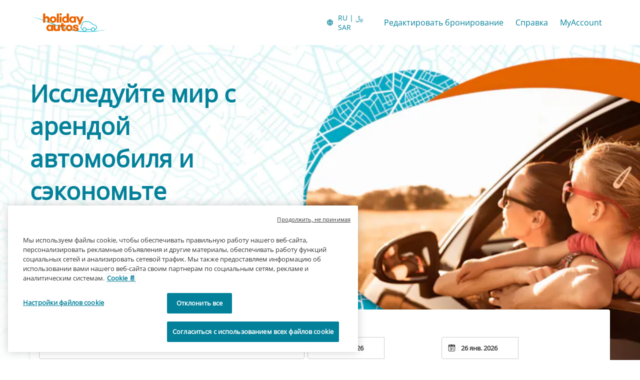

--- FILE ---
content_type: text/html
request_url: https://www.holidayautos.com/ru?aff=xLBC&ctryref=GBR&dlDuration=7&tlocation=tunisia%2520international%2520airport&searchurl=holidayautos.co.uk&tdropoff=tunisia%2520international%2520airport&curr=SAR&dlLeadDays=30
body_size: 12497
content:
<!DOCTYPE html><html lang="en"><head><meta charSet="utf-8"/><meta http-equiv="x-ua-compatible" content="ie=edge"/><meta name="viewport" content="width=device-width, initial-scale=1, shrink-to-fit=no"/><meta data-react-helmet="true" property="og:url" content="https://cars.cartrawler.com/holidayautos/ru"/><meta data-react-helmet="true" property="og:type" content="website"/><meta data-react-helmet="true" property="og:image" content="https://ctimg-mcore.cartrawler.com/components/partners/holidayautos/open-graph-image.png"/><meta data-react-helmet="true" property="og:title" content="Holiday Autos | Поиск, сравнение и бронирование автомобилей"/><meta data-react-helmet="true" property="og:site_name" content="Holiday Autos"/><meta data-react-helmet="true" property="og:description" content="Car hire in the UK, Europe, USA and Worldwide. Award-winning car hire on a huge range of cars."/><meta data-react-helmet="true" name="google-site-verification" content="PbGz0LDgGHubKfPuTAgtAa7wzditGGZTmpGFJjdd_o0"/><meta data-react-helmet="true" name="description" content="Car hire in the UK, Europe, USA and Worldwide. Award-winning car hire on a huge range of cars."/><meta data-react-helmet="true" name="robots" content="index, follow"/><meta name="generator" content="Gatsby 4.8.0"/><title data-react-helmet="true">Holiday Autos | Поиск, сравнение и бронирование автомобилей</title><link data-react-helmet="true" rel="icon" href="https://ctimg-mcore.cartrawler.com/components/favicons/holidayautos-favicon.ico" type="image/x-icon"/><link data-react-helmet="true" rel="canonical" href="https://cars.cartrawler.com/holidayautos/ru"/><link data-react-helmet="true" rel="alternate" hrefLang="id" href="https://cars.cartrawler.com/holidayautos/id"/><link data-react-helmet="true" rel="alternate" hrefLang="cs" href="https://cars.cartrawler.com/holidayautos/cs"/><link data-react-helmet="true" rel="alternate" hrefLang="sr" href="https://cars.cartrawler.com/holidayautos/sr"/><link data-react-helmet="true" rel="alternate" hrefLang="da" href="https://cars.cartrawler.com/holidayautos/da"/><link data-react-helmet="true" rel="alternate" hrefLang="de" href="https://cars.cartrawler.com/holidayautos/de"/><link data-react-helmet="true" rel="alternate" hrefLang="et" href="https://cars.cartrawler.com/holidayautos/et"/><link data-react-helmet="true" rel="alternate" hrefLang="en" href="https://cars.cartrawler.com/holidayautos/en"/><link data-react-helmet="true" rel="alternate" hrefLang="en-us" href="https://cars.cartrawler.com/holidayautos/en-us"/><link data-react-helmet="true" rel="alternate" hrefLang="es" href="https://cars.cartrawler.com/holidayautos/es"/><link data-react-helmet="true" rel="alternate" hrefLang="fr" href="https://cars.cartrawler.com/holidayautos/fr"/><link data-react-helmet="true" rel="alternate" hrefLang="hr" href="https://cars.cartrawler.com/holidayautos/hr"/><link data-react-helmet="true" rel="alternate" hrefLang="is" href="https://cars.cartrawler.com/holidayautos/is"/><link data-react-helmet="true" rel="alternate" hrefLang="it" href="https://cars.cartrawler.com/holidayautos/it"/><link data-react-helmet="true" rel="alternate" hrefLang="lv" href="https://cars.cartrawler.com/holidayautos/lv"/><link data-react-helmet="true" rel="alternate" hrefLang="lt" href="https://cars.cartrawler.com/holidayautos/lt"/><link data-react-helmet="true" rel="alternate" hrefLang="hu" href="https://cars.cartrawler.com/holidayautos/hu"/><link data-react-helmet="true" rel="alternate" hrefLang="ms" href="https://cars.cartrawler.com/holidayautos/ms"/><link data-react-helmet="true" rel="alternate" hrefLang="nl" href="https://cars.cartrawler.com/holidayautos/nl"/><link data-react-helmet="true" rel="alternate" hrefLang="no" href="https://cars.cartrawler.com/holidayautos/no"/><link data-react-helmet="true" rel="alternate" hrefLang="pl" href="https://cars.cartrawler.com/holidayautos/pl"/><link data-react-helmet="true" rel="alternate" hrefLang="pt" href="https://cars.cartrawler.com/holidayautos/pt"/><link data-react-helmet="true" rel="alternate" hrefLang="ro" href="https://cars.cartrawler.com/holidayautos/ro"/><link data-react-helmet="true" rel="alternate" hrefLang="fi" href="https://cars.cartrawler.com/holidayautos/fi"/><link data-react-helmet="true" rel="alternate" hrefLang="sv" href="https://cars.cartrawler.com/holidayautos/sv"/><link data-react-helmet="true" rel="alternate" hrefLang="vi" href="https://cars.cartrawler.com/holidayautos/vi"/><link data-react-helmet="true" rel="alternate" hrefLang="tr" href="https://cars.cartrawler.com/holidayautos/tr"/><link data-react-helmet="true" rel="alternate" hrefLang="el" href="https://cars.cartrawler.com/holidayautos/el"/><link data-react-helmet="true" rel="alternate" hrefLang="bg" href="https://cars.cartrawler.com/holidayautos/bg"/><link data-react-helmet="true" rel="alternate" hrefLang="ru" href="https://cars.cartrawler.com/holidayautos/ru"/><link data-react-helmet="true" rel="alternate" hrefLang="he" href="https://cars.cartrawler.com/holidayautos/he"/><link data-react-helmet="true" rel="alternate" hrefLang="ar" href="https://cars.cartrawler.com/holidayautos/ar"/><link data-react-helmet="true" rel="alternate" hrefLang="th" href="https://cars.cartrawler.com/holidayautos/th"/><link data-react-helmet="true" rel="alternate" hrefLang="ko" href="https://cars.cartrawler.com/holidayautos/ko"/><link data-react-helmet="true" rel="alternate" hrefLang="ja" href="https://cars.cartrawler.com/holidayautos/ja"/><link data-react-helmet="true" rel="alternate" hrefLang="zh" href="https://cars.cartrawler.com/holidayautos/zh"/><link data-react-helmet="true" rel="alternate" hrefLang="zh-tw" href="https://cars.cartrawler.com/holidayautos/zh-tw"/><link data-react-helmet="true" rel="manifest" href="/holidayautos.webmanifest"/><link data-react-helmet="true" rel="alternate" hrefLang="x-default" href="https://cars.cartrawler.com/holidayautos/en"/><style data-react-helmet="true" type="text/css">@font-face {font-family: 'Open Sans';font-display: swap;src: url('https://ajaxgeo.cartrawler.com/msconfig/fonts/OpenSans/OpenSans-VariableFont.ttf') format('truetype');}</style><style data-styled="" data-styled-version="5.2.1">.hjGSfl{width:100%;max-width:1160px;background:transparent;display:-webkit-box;display:-webkit-flex;display:-ms-flexbox;display:flex;box-sizing:border-box;position:relative;border-radius:0px;padding:0;margin:0;}/*!sc*/
@media (min-width:599px){.hjGSfl{padding:0;margin:0;}}/*!sc*/
@media (min-width:840px){.hjGSfl{padding:0;margin:0 auto;}}/*!sc*/
.cqFCmi{width:100%;max-width:1200px;background:transparent;display:-webkit-box;display:-webkit-flex;display:-ms-flexbox;display:flex;box-sizing:border-box;position:relative;border-radius:0px;padding:24px 0 32px 0;margin:0;}/*!sc*/
@media (min-width:599px){.cqFCmi{padding:0;}}/*!sc*/
@media (min-width:840px){.cqFCmi{padding:0;margin:0 auto 64px;}}/*!sc*/
.cRhbBu{width:100%;max-width:1200px;background:transparent;display:-webkit-box;display:-webkit-flex;display:-ms-flexbox;display:flex;box-sizing:border-box;position:relative;border-radius:0px;padding:0 20px;margin:0;}/*!sc*/
@media (min-width:599px){.cRhbBu{padding:0;}}/*!sc*/
@media (min-width:840px){.cRhbBu{padding:0;margin:16px auto 0;}}/*!sc*/
.bqDErD{width:100%;max-width:1200px;background:transparent;display:-webkit-box;display:-webkit-flex;display:-ms-flexbox;display:flex;box-sizing:border-box;position:relative;border-radius:0px;padding:32px 20px 32px;margin:0;}/*!sc*/
@media (min-width:599px){.bqDErD{padding:32px 20px 64px;}}/*!sc*/
@media (min-width:840px){.bqDErD{padding:48px 20px 32px;margin:0 auto;}}/*!sc*/
.bfcuwV{width:100%;max-width:1200px;background:white;display:-webkit-box;display:-webkit-flex;display:-ms-flexbox;display:flex;box-sizing:border-box;position:relative;border-radius:0px;padding:32px 0 64px;margin:0;}/*!sc*/
@media (min-width:599px){}/*!sc*/
@media (min-width:840px){.bfcuwV{padding:0 20px 64px;margin:0 auto;}}/*!sc*/
.jYdZTA{width:100%;background:transparent;display:-webkit-box;display:-webkit-flex;display:-ms-flexbox;display:flex;box-sizing:border-box;position:relative;border-radius:0px;padding:0 0 0;margin:0;}/*!sc*/
@media (min-width:599px){.jYdZTA{padding:0;}}/*!sc*/
@media (min-width:840px){}/*!sc*/
.dayMFm{width:100%;max-width:1200px;background:transparent;display:-webkit-box;display:-webkit-flex;display:-ms-flexbox;display:flex;box-sizing:border-box;position:relative;border-radius:0px;padding:0 0 0;margin:0;}/*!sc*/
@media (min-width:599px){.dayMFm{padding:0;}}/*!sc*/
@media (min-width:840px){.dayMFm{padding:64px 20px 36px;margin:0 auto;}}/*!sc*/
.gHQCVH{width:100%;background:transparent;display:-webkit-box;display:-webkit-flex;display:-ms-flexbox;display:flex;box-sizing:border-box;position:relative;border-radius:0px;padding:32px 0px 32px;margin:0;}/*!sc*/
@media (min-width:599px){.gHQCVH{padding:32px 0px 64px;}}/*!sc*/
@media (min-width:840px){}/*!sc*/
.bpnsEv{width:100%;max-width:1200px;background:transparent;display:-webkit-box;display:-webkit-flex;display:-ms-flexbox;display:flex;box-sizing:border-box;position:relative;border-radius:0px;padding:32px 20px 16px;margin:0;}/*!sc*/
@media (min-width:599px){.bpnsEv{padding:0 20px 16px;}}/*!sc*/
@media (min-width:840px){.bpnsEv{padding:48px 20px 16px;margin:0 auto;}}/*!sc*/
.dbKBnd{width:100%;max-width:1200px;background:transparent;display:-webkit-box;display:-webkit-flex;display:-ms-flexbox;display:flex;box-sizing:border-box;position:relative;border-radius:0px;padding:0px 20px 0;margin:0;}/*!sc*/
@media (min-width:599px){.dbKBnd{padding:0px 20px 0;}}/*!sc*/
@media (min-width:840px){.dbKBnd{padding:0px 20px 0;margin:0 auto;}}/*!sc*/
.ewDmvH{width:100%;max-width:1200px;background:transparent;display:-webkit-box;display:-webkit-flex;display:-ms-flexbox;display:flex;box-sizing:border-box;position:relative;border-radius:0px;padding:32px 0 32px;margin:0;}/*!sc*/
@media (min-width:599px){.ewDmvH{padding:32px 0 32px;}}/*!sc*/
@media (min-width:840px){.ewDmvH{padding:32px 0 32px;margin:0 auto;}}/*!sc*/
.geqEdM{width:100%;max-width:1200px;background:transparent;display:-webkit-box;display:-webkit-flex;display:-ms-flexbox;display:flex;box-sizing:border-box;position:relative;border-radius:0px;padding:0 16px 16px;margin:0;}/*!sc*/
@media (min-width:599px){.geqEdM{padding:32px 16px 16px;}}/*!sc*/
@media (min-width:840px){.geqEdM{padding:16px 16px 24px;margin:0 auto;}}/*!sc*/
.QAPfq{width:100%;max-width:1200px;background:transparent;display:-webkit-box;display:-webkit-flex;display:-ms-flexbox;display:flex;box-sizing:border-box;position:relative;border-radius:0px;padding:0 16px 32px;}/*!sc*/
@media (min-width:599px){.QAPfq{padding:0 16px 32px;}}/*!sc*/
@media (min-width:840px){.QAPfq{padding:0 24px;margin:0 auto;}}/*!sc*/
.gpUEQV{width:100%;max-width:1200px;background:transparent;display:-webkit-box;display:-webkit-flex;display:-ms-flexbox;display:flex;box-sizing:border-box;position:relative;border-radius:0px;padding:0px 16px 88px;margin:0;}/*!sc*/
@media (min-width:599px){.gpUEQV{padding:0px 16px 64px;}}/*!sc*/
@media (min-width:840px){.gpUEQV{padding:32px 24px 96px;margin:0 auto;}}/*!sc*/
.dHCJfX{width:100%;max-width:1200px;background:transparent;display:-webkit-box;display:-webkit-flex;display:-ms-flexbox;display:flex;box-sizing:border-box;position:relative;border-radius:0px;padding:16px 0px 0px;margin:0px;}/*!sc*/
@media (min-width:599px){.dHCJfX{padding:16px 0px 0px;margin:0px;}}/*!sc*/
@media (min-width:840px){.dHCJfX{padding:0 16px;margin:0 auto;}}/*!sc*/
data-styled.g1[id="GTXTemplatestyle__Template-sc-1hdc0l1-0"]{content:"hjGSfl,cqFCmi,cRhbBu,bqDErD,bfcuwV,jYdZTA,dayMFm,gHQCVH,bpnsEv,dbKBnd,ewDmvH,geqEdM,QAPfq,gpUEQV,dHCJfX,"}/*!sc*/
.kLmYGP{width:100%;-webkit-flex:1;-ms-flex:1;flex:1;display:-webkit-box;display:-webkit-flex;display:-ms-flexbox;display:flex;}/*!sc*/
data-styled.g2[id="GTXTemplatestyle__Block-sc-1hdc0l1-1"]{content:"kLmYGP,"}/*!sc*/
.fzeSFO{width:100%;margin:0 auto;}/*!sc*/
.fzeSFO .GTXTemplatestyle__Block-sc-1hdc0l1-1{width:100%;margin:0;}/*!sc*/
data-styled.g3[id="Col1style__Col1SC-sc-25tjeq-0"]{content:"fzeSFO,"}/*!sc*/
.dJjZPV{width:100%;display:-webkit-box;display:-webkit-flex;display:-ms-flexbox;display:flex;padding:0 20px;-webkit-flex-direction:column;-ms-flex-direction:column;flex-direction:column;}/*!sc*/
.dJjZPV .GTXTemplatestyle__Block-sc-1hdc0l1-1{width:100%;margin:0;}/*!sc*/
.dJjZPV .GTXTemplatestyle__Block-sc-1hdc0l1-1:first-of-type{-webkit-flex:1;-ms-flex:1;flex:1;margin:0 0 0px 0;}/*!sc*/
.dJjZPV .GTXTemplatestyle__Block-sc-1hdc0l1-1:last-of-type{margin:0;}/*!sc*/
@media (min-width:840px){.dJjZPV .GTXTemplatestyle__Block-sc-1hdc0l1-1:first-of-type,.dJjZPV .GTXTemplatestyle__Block-sc-1hdc0l1-1:last-of-type{padding:0;}}/*!sc*/
@media (min-width:840px){.dJjZPV{-webkit-flex-direction:row;-ms-flex-direction:row;flex-direction:row;padding:0 20px;}.dJjZPV .GTXTemplatestyle__Block-sc-1hdc0l1-1:first-of-type{margin:0 0px 0 0;}.dJjZPV .GTXTemplatestyle__Block-sc-1hdc0l1-1:last-of-type{margin:0 0 0 0px;}}/*!sc*/
data-styled.g5[id="Col2Stackedstyle__Col2StackedSC-sc-14ab7w2-0"]{content:"dJjZPV,"}/*!sc*/
.csRbNg{width:100%;display:-webkit-box;display:-webkit-flex;display:-ms-flexbox;display:flex;-webkit-flex-direction:column;-ms-flex-direction:column;flex-direction:column;}/*!sc*/
.csRbNg .GTXTemplatestyle__Block-sc-1hdc0l1-1{margin:0 0 16px 0;}/*!sc*/
.csRbNg .GTXTemplatestyle__Block-sc-1hdc0l1-1:last-of-type{margin:0;}/*!sc*/
@media (min-width:840px){.csRbNg{-webkit-flex-direction:row;-ms-flex-direction:row;flex-direction:row;}.csRbNg .GTXTemplatestyle__Block-sc-1hdc0l1-1{width:100%;margin:0 16px;}.csRbNg .GTXTemplatestyle__Block-sc-1hdc0l1-1:first-of-type{margin:0 16px 0 0;}.csRbNg .GTXTemplatestyle__Block-sc-1hdc0l1-1:last-of-type{margin:0 0 0 16px;}}/*!sc*/
@media (min-width:840px){.csRbNg .GTXTemplatestyle__Block-sc-1hdc0l1-1{margin:0;}}/*!sc*/
data-styled.g6[id="Col3style__Col3SC-sc-1xj3lsp-0"]{content:"csRbNg,"}/*!sc*/
.itJjiN{width:100%;padding:0px;display:-webkit-box;display:-webkit-flex;display:-ms-flexbox;display:flex;-webkit-flex-direction:column;-ms-flex-direction:column;flex-direction:column;}/*!sc*/
.itJjiN .GTXTemplatestyle__Block-sc-1hdc0l1-1{width:100%;margin:0;}/*!sc*/
.itJjiN .GTXTemplatestyle__Block-sc-1hdc0l1-1:first-of-type{margin:0 0 0px 0;}/*!sc*/
.itJjiN .GTXTemplatestyle__Block-sc-1hdc0l1-1:last-of-type{margin:0;}/*!sc*/
@media (min-width:599px){.itJjiN .GTXTemplatestyle__Block-sc-1hdc0l1-1:first-of-type{margin:0 0 0px 0;}}/*!sc*/
data-styled.g19[id="Rowstyle__RowSC-sc-1iykvl7-0"]{content:"itJjiN,"}/*!sc*/
.kmonDC{height:auto;width:100%;padding:0px;margin:0px;border-radius:0px;background:#fff;box-shadow:none;position:relative;overflow:hidden;}/*!sc*/
@media screen and (min-width:481px) and (max-width:769px){}/*!sc*/
@media screen and (min-width:769px){}/*!sc*/
.kcooiC{height:auto;width:100%;padding:0px;margin:0px;border-radius:0px;background:#fff;background-image:linear-gradient(rgba(255,255,255,0.4),rgba(255,255,255,0.4)),url('https://ctimg-mcore.cartrawler.com/components/partners/holidayautos/ha-hero-mobile.png?crop=focal&fit=crop');background-size:cover;background-position:center;background-repeat:no-repeat;box-shadow:none;position:relative;overflow:hidden;}/*!sc*/
@media screen and (min-width:481px) and (max-width:769px){}/*!sc*/
@media screen and (min-width:769px){}/*!sc*/
.CeOEB{height:auto;width:100%;padding:0px 16px 16px;margin:0px;border-radius:0px;background:transparent;box-shadow:none;position:relative;overflow:hidden;}/*!sc*/
@media screen and (min-width:481px) and (max-width:769px){}/*!sc*/
@media screen and (min-width:769px){}/*!sc*/
.dnCFpJ{height:auto;width:100%;padding:0px;margin:0px;border-radius:0px;position:relative;overflow:hidden;}/*!sc*/
@media screen and (min-width:481px) and (max-width:769px){}/*!sc*/
@media screen and (min-width:769px){}/*!sc*/
.kusUuJ{height:auto;width:100%;padding:0px;margin:0px;border-radius:0px;background:transparent;box-shadow:none;position:relative;overflow:hidden;}/*!sc*/
@media screen and (min-width:481px) and (max-width:769px){}/*!sc*/
@media screen and (min-width:769px){}/*!sc*/
.efSPvs{height:auto;width:100%;padding:24px;margin:0px;border-radius:0px;background:#fff;box-shadow:none;position:relative;overflow:hidden;}/*!sc*/
@media screen and (min-width:481px) and (max-width:769px){}/*!sc*/
@media screen and (min-width:769px){}/*!sc*/
.GizWf{height:auto;width:100%;padding:0px;margin:0px;border-radius:0px;box-shadow:none;position:relative;overflow:hidden;}/*!sc*/
@media screen and (min-width:481px) and (max-width:769px){}/*!sc*/
@media screen and (min-width:769px){}/*!sc*/
.dqBFHJ{height:auto;width:100%;padding:0px 16px 32px;margin:0px;border-radius:0px;background:#F1F1F1;box-shadow:none;position:relative;overflow:hidden;}/*!sc*/
@media screen and (min-width:481px) and (max-width:769px){}/*!sc*/
@media screen and (min-width:769px){}/*!sc*/
.fEnEJZ{height:auto;padding:0px;margin:0px;border-radius:0;background:transparent;box-shadow:none;position:relative;overflow:hidden;}/*!sc*/
@media screen and (min-width:481px) and (max-width:769px){}/*!sc*/
@media screen and (min-width:769px){}/*!sc*/
.jfLpxa{height:auto;width:100%;padding:0px;margin:0px;border-radius:0px;background:#fff;background-image:linear-gradient(rgba(255,255,255,0.1),rgba(255,255,255,0.1)),url('https://ctimg-mcore.cartrawler.com/components/partners/holidayautos/content-block-background.png');background-size:cover;background-position:unset;background-repeat:no-repeat;box-shadow:none;position:relative;overflow:hidden;}/*!sc*/
@media screen and (min-width:481px) and (max-width:769px){}/*!sc*/
@media screen and (min-width:769px){}/*!sc*/
.cZBJLQ{height:auto;width:100%;padding:74px 0px;margin:0px;border-radius:0px;box-shadow:none;position:relative;overflow:hidden;}/*!sc*/
@media screen and (min-width:481px) and (max-width:769px){}/*!sc*/
@media screen and (min-width:769px){}/*!sc*/
.irniFS{height:auto;width:100%;padding:74px 0px;margin:0px;border-radius:0px;background:transparent;box-shadow:none;position:relative;overflow:hidden;}/*!sc*/
@media screen and (min-width:481px) and (max-width:769px){}/*!sc*/
@media screen and (min-width:769px){}/*!sc*/
.bSuLJr{height:auto;width:100%;padding:0 16px 64px;margin:0px;border-radius:0px;background:#fff;box-shadow:none;position:relative;overflow:hidden;}/*!sc*/
@media screen and (min-width:481px) and (max-width:769px){}/*!sc*/
@media screen and (min-width:769px){}/*!sc*/
.itufyp{height:auto;padding:0px;margin:0px;background:transparent;box-shadow:none;position:relative;overflow:hidden;}/*!sc*/
@media screen and (min-width:481px) and (max-width:769px){}/*!sc*/
@media screen and (min-width:769px){}/*!sc*/
.hEVoiO{height:auto;width:auto;padding:24px;border-radius:0;box-shadow:none;position:relative;overflow:hidden;}/*!sc*/
@media screen and (min-width:481px) and (max-width:769px){}/*!sc*/
@media screen and (min-width:769px){}/*!sc*/
.bBjTsw{height:auto;width:auto;padding:24px;border-radius:0;background-image:linear-gradient(rgba(255,255,255,0.4),rgba(255,255,255,0.4)),url('https://ctimg-mcore.cartrawler.com/components/partners/holidayautos/content-block-inner-background.png');background-size:cover;background-repeat:no-repeat;box-shadow:none;position:relative;overflow:hidden;}/*!sc*/
@media screen and (min-width:481px) and (max-width:769px){}/*!sc*/
@media screen and (min-width:769px){}/*!sc*/
.kuhzes{height:auto;width:100%;padding:0px 16px 0px;margin:16.5px 24px;border-radius:16px;background:#FFF;box-shadow:none;position:relative;overflow:hidden;}/*!sc*/
@media screen and (min-width:481px) and (max-width:769px){}/*!sc*/
@media screen and (min-width:769px){}/*!sc*/
.dwGVK{height:auto;width:100%;padding:0px;margin:0px;border-radius:0px;background:#FFF;box-shadow:none;position:relative;overflow:hidden;}/*!sc*/
@media screen and (min-width:481px) and (max-width:769px){}/*!sc*/
@media screen and (min-width:769px){}/*!sc*/
.cwNHax{height:103px;width:100%;padding:0px;margin:0px;border-radius:0px;background:white;box-shadow:none;position:relative;overflow:hidden;}/*!sc*/
@media screen and (min-width:481px) and (max-width:769px){}/*!sc*/
@media screen and (min-width:769px){}/*!sc*/
.bwWUeG{height:72px;width:100%;padding:0px;margin:0px;border-radius:0px;background:white;box-shadow:none;position:relative;overflow:hidden;}/*!sc*/
@media screen and (min-width:481px) and (max-width:769px){}/*!sc*/
@media screen and (min-width:769px){}/*!sc*/
data-styled.g20[id="GTXBackgroundstyle__Background-sc-2qk60s-0"]{content:"kmonDC,kcooiC,CeOEB,dnCFpJ,kusUuJ,efSPvs,GizWf,dqBFHJ,fEnEJZ,jfLpxa,cZBJLQ,irniFS,bSuLJr,itufyp,hEVoiO,bBjTsw,kuhzes,dwGVK,cwNHax,bwWUeG,"}/*!sc*/
.yzlcU{min-height:100vh;display:block;-webkit-flex-direction:column;-ms-flex-direction:column;flex-direction:column;-webkit-box-pack:start;-webkit-justify-content:flex-start;-ms-flex-pack:start;justify-content:flex-start;-webkit-align-items:center;-webkit-box-align:center;-ms-flex-align:center;align-items:center;}/*!sc*/
data-styled.g22[id="GTXPageColumnstyles__PageColumn-sc-j2tv4f-0"]{content:"yzlcU,"}/*!sc*/
.bMEBqp{font-size:1.75rem;line-height:2.375rem;font-weight:700;color:#04819A;margin:0;-webkit-transition:font-size 250ms cubic-bezier(.85,.1,.36,.9);transition:font-size 250ms cubic-bezier(.85,.1,.36,.9);text-transform:none;}/*!sc*/
@media (min-width:599px){.bMEBqp{font-size:3rem;line-height:4.063rem;font-weight:700;}}/*!sc*/
@media (min-width:840px){.bMEBqp{font-size:3rem;line-height:4.063rem;font-weight:700;}}/*!sc*/
.ipdsUv{font-size:1.25rem;line-height:1.688rem;font-weight:400;color:#04819A;margin:8px 0;-webkit-transition:font-size 250ms cubic-bezier(.85,.1,.36,.9);transition:font-size 250ms cubic-bezier(.85,.1,.36,.9);text-transform:none;}/*!sc*/
@media (min-width:599px){.ipdsUv{font-size:1.5rem;line-height:2.063rem;font-weight:400;}}/*!sc*/
@media (min-width:840px){.ipdsUv{font-size:1.5rem;line-height:2.063rem;font-weight:400;}}/*!sc*/
.jYUkvH{font-size:1.125rem;line-height:1.5rem;font-weight:700;color:#D13F00;margin:0 0 4px 0;-webkit-transition:font-size 250ms cubic-bezier(.85,.1,.36,.9);transition:font-size 250ms cubic-bezier(.85,.1,.36,.9);text-transform:none;}/*!sc*/
@media (min-width:599px){.jYUkvH{font-size:1.125rem;line-height:1.5rem;font-weight:700;}}/*!sc*/
@media (min-width:840px){.jYUkvH{font-size:1.125rem;line-height:1.5rem;font-weight:700;}}/*!sc*/
.faxiuE{font-size:1rem;line-height:1.375rem;color:#000000;margin:0 0 4px 0;-webkit-transition:font-size 250ms cubic-bezier(.85,.1,.36,.9);transition:font-size 250ms cubic-bezier(.85,.1,.36,.9);text-transform:none;}/*!sc*/
@media (min-width:599px){.faxiuE{font-size:1rem;line-height:1.375rem;}}/*!sc*/
@media (min-width:840px){.faxiuE{font-size:1rem;line-height:1.375rem;}}/*!sc*/
.jEwiqN{font-size:0.875rem;line-height:1.188rem;color:#000000;margin:0;-webkit-transition:font-size 250ms cubic-bezier(.85,.1,.36,.9);transition:font-size 250ms cubic-bezier(.85,.1,.36,.9);text-transform:none;}/*!sc*/
@media (min-width:599px){.jEwiqN{font-size:0.875rem;line-height:1.188rem;}}/*!sc*/
@media (min-width:840px){.jEwiqN{font-size:0.875rem;line-height:1.188rem;}}/*!sc*/
.bsORXv{font-size:1rem;line-height:1.375rem;font-weight:400;color:text;margin:24px 0 16px;-webkit-transition:font-size 250ms cubic-bezier(.85,.1,.36,.9);transition:font-size 250ms cubic-bezier(.85,.1,.36,.9);text-transform:none;}/*!sc*/
@media (min-width:599px){.bsORXv{font-size:1rem;line-height:1.375rem;font-weight:400;}}/*!sc*/
@media (min-width:840px){.bsORXv{font-size:1rem;line-height:1.375rem;font-weight:400;}}/*!sc*/
.kdHliz{font-size:1.5rem;line-height:2.063rem;font-weight:400;color:#333;margin:0;-webkit-transition:font-size 250ms cubic-bezier(.85,.1,.36,.9);transition:font-size 250ms cubic-bezier(.85,.1,.36,.9);text-transform:none;}/*!sc*/
@media (min-width:599px){.kdHliz{font-size:2rem;line-height:2.688rem;font-weight:400;}}/*!sc*/
@media (min-width:840px){.kdHliz{font-size:2rem;line-height:2.688rem;font-weight:400;}}/*!sc*/
.eRGMUD{font-size:1rem;line-height:1.375rem;font-weight:400;color:#333;margin:0;-webkit-transition:font-size 250ms cubic-bezier(.85,.1,.36,.9);transition:font-size 250ms cubic-bezier(.85,.1,.36,.9);text-transform:none;}/*!sc*/
@media (min-width:599px){.eRGMUD{font-size:1rem;line-height:1.375rem;font-weight:400;}}/*!sc*/
@media (min-width:840px){.eRGMUD{font-size:1rem;line-height:1.375rem;font-weight:400;}}/*!sc*/
.jFiTsA{font-size:1.5rem;line-height:2.063rem;font-weight:700;color:#000000;margin:24px 0 16px;-webkit-transition:font-size 250ms cubic-bezier(.85,.1,.36,.9);transition:font-size 250ms cubic-bezier(.85,.1,.36,.9);}/*!sc*/
@media (min-width:599px){.jFiTsA{font-size:2rem;line-height:2.688rem;font-weight:700;}}/*!sc*/
@media (min-width:840px){.jFiTsA{font-size:2rem;line-height:2.688rem;font-weight:700;}}/*!sc*/
.OkMyD{font-size:0.875rem;line-height:1.188rem;font-weight:400;color:text;-webkit-transition:font-size 250ms cubic-bezier(.85,.1,.36,.9);transition:font-size 250ms cubic-bezier(.85,.1,.36,.9);text-transform:none;}/*!sc*/
@media (min-width:599px){.OkMyD{font-size:0.875rem;line-height:1.188rem;font-weight:400;}}/*!sc*/
@media (min-width:840px){.OkMyD{font-size:0.875rem;line-height:1.188rem;font-weight:400;}}/*!sc*/
.gnLmnZ{font-size:0.875rem;line-height:1.188rem;font-weight:600;color:inherit;margin:0;-webkit-transition:font-size 250ms cubic-bezier(.85,.1,.36,.9);transition:font-size 250ms cubic-bezier(.85,.1,.36,.9);text-transform:none;}/*!sc*/
@media (min-width:599px){.gnLmnZ{font-size:0.875rem;line-height:1.188rem;font-weight:600;}}/*!sc*/
@media (min-width:840px){.gnLmnZ{font-size:0.875rem;line-height:1.188rem;font-weight:600;}}/*!sc*/
.ecXhiJ{font-size:1.5rem;line-height:2.063rem;font-weight:700;color:#000000;margin:0;-webkit-transition:font-size 250ms cubic-bezier(.85,.1,.36,.9);transition:font-size 250ms cubic-bezier(.85,.1,.36,.9);}/*!sc*/
@media (min-width:599px){.ecXhiJ{font-size:2rem;line-height:2.688rem;font-weight:700;}}/*!sc*/
@media (min-width:840px){.ecXhiJ{font-size:2rem;line-height:2.688rem;font-weight:700;}}/*!sc*/
.dBHCAe{font-size:1rem;line-height:1.375rem;font-weight:400;color:#000000;margin:0;-webkit-transition:font-size 250ms cubic-bezier(.85,.1,.36,.9);transition:font-size 250ms cubic-bezier(.85,.1,.36,.9);}/*!sc*/
@media (min-width:599px){.dBHCAe{font-size:1rem;line-height:1.375rem;font-weight:400;}}/*!sc*/
@media (min-width:840px){.dBHCAe{font-size:1rem;line-height:1.375rem;font-weight:400;}}/*!sc*/
.fbdNIH{font-size:1.5rem;line-height:2.063rem;font-weight:700;color:#000000;margin:0;-webkit-transition:font-size 250ms cubic-bezier(.85,.1,.36,.9);transition:font-size 250ms cubic-bezier(.85,.1,.36,.9);text-transform:none;}/*!sc*/
@media (min-width:599px){.fbdNIH{font-size:2rem;line-height:2.688rem;font-weight:700;}}/*!sc*/
@media (min-width:840px){.fbdNIH{font-size:2rem;line-height:2.688rem;font-weight:700;}}/*!sc*/
.deLnNV{font-size:1rem;line-height:1.375rem;font-weight:400;color:#04819A;margin:0px 0px 8px 0px;-webkit-transition:font-size 250ms cubic-bezier(.85,.1,.36,.9);transition:font-size 250ms cubic-bezier(.85,.1,.36,.9);text-transform:none;}/*!sc*/
@media (min-width:599px){.deLnNV{font-size:1rem;line-height:1.375rem;font-weight:400;}}/*!sc*/
@media (min-width:840px){.deLnNV{font-size:1rem;line-height:1.375rem;font-weight:400;}}/*!sc*/
.hhDEZv{font-size:0.875rem;line-height:1.188rem;font-weight:400;color:#767676;margin:0 0 0.25rem 0;-webkit-transition:font-size 250ms cubic-bezier(.85,.1,.36,.9);transition:font-size 250ms cubic-bezier(.85,.1,.36,.9);text-transform:none;}/*!sc*/
@media (min-width:599px){.hhDEZv{font-size:0.875rem;line-height:1.188rem;font-weight:400;}}/*!sc*/
@media (min-width:840px){.hhDEZv{font-size:0.875rem;line-height:1.188rem;font-weight:400;}}/*!sc*/
.iXnkXL{font-size:1.125rem;line-height:1.5rem;font-weight:700;color:#000000;margin:0;-webkit-transition:font-size 250ms cubic-bezier(.85,.1,.36,.9);transition:font-size 250ms cubic-bezier(.85,.1,.36,.9);text-transform:none;}/*!sc*/
@media (min-width:599px){.iXnkXL{font-size:1.125rem;line-height:1.5rem;font-weight:700;}}/*!sc*/
@media (min-width:840px){.iXnkXL{font-size:1.125rem;line-height:1.5rem;font-weight:700;}}/*!sc*/
.lmkeLF{font-size:inherit;line-height:inherit;font-weight:600;color:greyscale-black;margin:0;-webkit-transition:font-size 250ms cubic-bezier(.85,.1,.36,.9);transition:font-size 250ms cubic-bezier(.85,.1,.36,.9);text-transform:none;}/*!sc*/
@media (min-width:599px){.lmkeLF{font-size:inherit;line-height:inherit;font-weight:600;}}/*!sc*/
@media (min-width:840px){.lmkeLF{font-size:inherit;line-height:inherit;font-weight:600;}}/*!sc*/
.isPydE{font-size:0.875rem;line-height:1.188rem;font-weight:400;color:primary-default;margin:0;-webkit-transition:font-size 250ms cubic-bezier(.85,.1,.36,.9);transition:font-size 250ms cubic-bezier(.85,.1,.36,.9);text-transform:none;}/*!sc*/
@media (min-width:599px){.isPydE{font-size:0.875rem;line-height:1.188rem;font-weight:400;}}/*!sc*/
@media (min-width:840px){.isPydE{font-size:0.875rem;line-height:1.188rem;font-weight:400;}}/*!sc*/
.kGtzmF{font-size:0.875rem;line-height:1.188rem;font-weight:400;color:inherit;-webkit-text-decoration:none;text-decoration:none;margin:0;-webkit-transition:font-size 250ms cubic-bezier(.85,.1,.36,.9);transition:font-size 250ms cubic-bezier(.85,.1,.36,.9);text-transform:none;}/*!sc*/
@media (min-width:599px){.kGtzmF{font-size:0.875rem;line-height:1.188rem;font-weight:400;}}/*!sc*/
@media (min-width:840px){.kGtzmF{font-size:0.875rem;line-height:1.188rem;font-weight:400;}}/*!sc*/
.gKdinz{font-size:inherit;line-height:inherit;font-weight:600;color:inherit;margin:0;-webkit-transition:font-size 250ms cubic-bezier(.85,.1,.36,.9);transition:font-size 250ms cubic-bezier(.85,.1,.36,.9);text-transform:none;}/*!sc*/
@media (min-width:599px){.gKdinz{font-size:inherit;line-height:inherit;font-weight:600;}}/*!sc*/
@media (min-width:840px){.gKdinz{font-size:inherit;line-height:inherit;font-weight:600;}}/*!sc*/
data-styled.g25[id="GTXTypographystyle__Type-sc-1kk8ybz-0"]{content:"bMEBqp,ipdsUv,jYUkvH,faxiuE,jEwiqN,bsORXv,kdHliz,eRGMUD,jFiTsA,OkMyD,gnLmnZ,ecXhiJ,dBHCAe,fbdNIH,deLnNV,hhDEZv,iXnkXL,lmkeLF,isPydE,kGtzmF,gKdinz,"}/*!sc*/
.bKpjJU{display:-webkit-box;display:-webkit-flex;display:-ms-flexbox;display:flex;-webkit-align-items:center;-webkit-box-align:center;-ms-flex-align:center;align-items:center;-webkit-box-pack:center;-webkit-justify-content:center;-ms-flex-pack:center;justify-content:center;}/*!sc*/
.bKpjJU .fill{fill:#D13F00;}/*!sc*/
.bKpjJU .shadow{fill:#04819A;}/*!sc*/
.bKpjJU .stroke{fill:#80D7E2;}/*!sc*/
.bKpjJU .darkMidtone{fill:#C75603;}/*!sc*/
.bKpjJU .lightMidtone{fill:#006A85;}/*!sc*/
.bKpjJU .foregroundElements{fill:#FFF;}/*!sc*/
.bKpjJU .fill,.bKpjJU .shadow,.bKpjJU .stroke,.bKpjJU .darkMidtone,.bKpjJU .lightMidtone,.bKpjJU .foregroundElements{-webkit-transition:fill ms;transition:fill ms;}/*!sc*/
.cIFlgY{display:-webkit-box;display:-webkit-flex;display:-ms-flexbox;display:flex;-webkit-align-items:center;-webkit-box-align:center;-ms-flex-align:center;align-items:center;-webkit-box-pack:center;-webkit-justify-content:center;-ms-flex-pack:center;justify-content:center;}/*!sc*/
.cIFlgY .fill{fill:#C75603;}/*!sc*/
.cIFlgY .shadow{fill:#80D7E2;}/*!sc*/
.cIFlgY .stroke{fill:#006A85;}/*!sc*/
.cIFlgY .darkMidtone{fill:#D13F00;}/*!sc*/
.cIFlgY .lightMidtone{fill:#04819A;}/*!sc*/
.cIFlgY .foregroundElements{fill:#FFF;}/*!sc*/
.cIFlgY .fill,.cIFlgY .shadow,.cIFlgY .stroke,.cIFlgY .darkMidtone,.cIFlgY .lightMidtone,.cIFlgY .foregroundElements{-webkit-transition:fill ms;transition:fill ms;}/*!sc*/
.gTGphn{display:-webkit-box;display:-webkit-flex;display:-ms-flexbox;display:flex;-webkit-align-items:center;-webkit-box-align:center;-ms-flex-align:center;align-items:center;-webkit-box-pack:center;-webkit-justify-content:center;-ms-flex-pack:center;justify-content:center;}/*!sc*/
.gTGphn .fill{fill:#006A85;}/*!sc*/
.gTGphn .shadow{fill:#006A85;}/*!sc*/
.gTGphn .stroke{fill:#D13F00;}/*!sc*/
.gTGphn .lightMidtone{fill:#C75603;}/*!sc*/
.gTGphn .foregroundElements{fill:#04819A;}/*!sc*/
.gTGphn .fill,.gTGphn .shadow,.gTGphn .stroke,.gTGphn .darkMidtone,.gTGphn .lightMidtone,.gTGphn .foregroundElements{-webkit-transition:fill ms;transition:fill ms;}/*!sc*/
.ijIiDE{display:-webkit-box;display:-webkit-flex;display:-ms-flexbox;display:flex;-webkit-align-items:center;-webkit-box-align:center;-ms-flex-align:center;align-items:center;-webkit-box-pack:center;-webkit-justify-content:center;-ms-flex-pack:center;justify-content:center;}/*!sc*/
.ijIiDE .fill{fill:#D13F00;}/*!sc*/
.ijIiDE .fill,.ijIiDE .shadow,.ijIiDE .stroke,.ijIiDE .darkMidtone,.ijIiDE .lightMidtone,.ijIiDE .foregroundElements{-webkit-transition:fill 250ms cubic-bezier(.85,.1,.36,.9);transition:fill 250ms cubic-bezier(.85,.1,.36,.9);}/*!sc*/
.hDHUnG{display:-webkit-box;display:-webkit-flex;display:-ms-flexbox;display:flex;-webkit-align-items:center;-webkit-box-align:center;-ms-flex-align:center;align-items:center;-webkit-box-pack:center;-webkit-justify-content:center;-ms-flex-pack:center;justify-content:center;}/*!sc*/
.hDHUnG .fill{fill:#fff;}/*!sc*/
.hDHUnG .fill,.hDHUnG .shadow,.hDHUnG .stroke,.hDHUnG .darkMidtone,.hDHUnG .lightMidtone,.hDHUnG .foregroundElements{-webkit-transition:fill 250ms cubic-bezier(.85,.1,.36,.9);transition:fill 250ms cubic-bezier(.85,.1,.36,.9);}/*!sc*/
.dBNNwp{display:-webkit-box;display:-webkit-flex;display:-ms-flexbox;display:flex;-webkit-align-items:center;-webkit-box-align:center;-ms-flex-align:center;align-items:center;-webkit-box-pack:center;-webkit-justify-content:center;-ms-flex-pack:center;justify-content:center;}/*!sc*/
.dBNNwp .fill{fill:#04819A;}/*!sc*/
.dBNNwp .fill,.dBNNwp .shadow,.dBNNwp .stroke,.dBNNwp .darkMidtone,.dBNNwp .lightMidtone,.dBNNwp .foregroundElements{-webkit-transition:fill 250ms cubic-bezier(.85,.1,.36,.9);transition:fill 250ms cubic-bezier(.85,.1,.36,.9);}/*!sc*/
data-styled.g27[id="GTXIconstyle__Wrapper-sc-1ce3vqm-0"]{content:"bKpjJU,cIFlgY,gTGphn,ijIiDE,hDHUnG,dBNNwp,"}/*!sc*/
.fTPZkC{fill:#D13F00;-webkit-transform:rotate() scale(1);-ms-transform:rotate() scale(1);transform:rotate() scale(1);-webkit-transition:fill ms ,height ms ,width ms ,-webkit-transform ms;-webkit-transition:fill ms ,height ms ,width ms ,transform ms;transition:fill ms ,height ms ,width ms ,transform ms;}/*!sc*/
.egDGle{fill:#C75603;-webkit-transform:rotate() scale(1);-ms-transform:rotate() scale(1);transform:rotate() scale(1);-webkit-transition:fill ms ,height ms ,width ms ,-webkit-transform ms;-webkit-transition:fill ms ,height ms ,width ms ,transform ms;transition:fill ms ,height ms ,width ms ,transform ms;}/*!sc*/
.iaMtmU{fill:#006A85;-webkit-transform:rotate() scale(1);-ms-transform:rotate() scale(1);transform:rotate() scale(1);-webkit-transition:fill ms ,height ms ,width ms ,-webkit-transform ms;-webkit-transition:fill ms ,height ms ,width ms ,transform ms;transition:fill ms ,height ms ,width ms ,transform ms;}/*!sc*/
.fgAfIm{fill:#D13F00;-webkit-transform:rotate(0) scale(1);-ms-transform:rotate(0) scale(1);transform:rotate(0) scale(1);-webkit-transition:fill 250ms cubic-bezier(.85,.1,.36,.9),height 250ms cubic-bezier(.85,.1,.36,.9),width 250ms cubic-bezier(.85,.1,.36,.9),-webkit-transform 250ms cubic-bezier(.85,.1,.36,.9);-webkit-transition:fill 250ms cubic-bezier(.85,.1,.36,.9),height 250ms cubic-bezier(.85,.1,.36,.9),width 250ms cubic-bezier(.85,.1,.36,.9),transform 250ms cubic-bezier(.85,.1,.36,.9);transition:fill 250ms cubic-bezier(.85,.1,.36,.9),height 250ms cubic-bezier(.85,.1,.36,.9),width 250ms cubic-bezier(.85,.1,.36,.9),transform 250ms cubic-bezier(.85,.1,.36,.9);}/*!sc*/
.jYkuoA{fill:#fff;-webkit-transform:rotate() scale(1);-ms-transform:rotate() scale(1);transform:rotate() scale(1);-webkit-transition:fill 250ms cubic-bezier(.85,.1,.36,.9),height 250ms cubic-bezier(.85,.1,.36,.9),width 250ms cubic-bezier(.85,.1,.36,.9),-webkit-transform 250ms cubic-bezier(.85,.1,.36,.9);-webkit-transition:fill 250ms cubic-bezier(.85,.1,.36,.9),height 250ms cubic-bezier(.85,.1,.36,.9),width 250ms cubic-bezier(.85,.1,.36,.9),transform 250ms cubic-bezier(.85,.1,.36,.9);transition:fill 250ms cubic-bezier(.85,.1,.36,.9),height 250ms cubic-bezier(.85,.1,.36,.9),width 250ms cubic-bezier(.85,.1,.36,.9),transform 250ms cubic-bezier(.85,.1,.36,.9);}/*!sc*/
.cMwmjT{fill:#04819A;-webkit-transform:rotate() scale(1);-ms-transform:rotate() scale(1);transform:rotate() scale(1);-webkit-transition:fill 250ms cubic-bezier(.85,.1,.36,.9),height 250ms cubic-bezier(.85,.1,.36,.9),width 250ms cubic-bezier(.85,.1,.36,.9),-webkit-transform 250ms cubic-bezier(.85,.1,.36,.9);-webkit-transition:fill 250ms cubic-bezier(.85,.1,.36,.9),height 250ms cubic-bezier(.85,.1,.36,.9),width 250ms cubic-bezier(.85,.1,.36,.9),transform 250ms cubic-bezier(.85,.1,.36,.9);transition:fill 250ms cubic-bezier(.85,.1,.36,.9),height 250ms cubic-bezier(.85,.1,.36,.9),width 250ms cubic-bezier(.85,.1,.36,.9),transform 250ms cubic-bezier(.85,.1,.36,.9);}/*!sc*/
data-styled.g28[id="GTXIconstyle__Icon-sc-1ce3vqm-1"]{content:"fTPZkC,egDGle,iaMtmU,fgAfIm,jYkuoA,cMwmjT,"}/*!sc*/
.frCsgJ img{width:100%;}/*!sc*/
data-styled.g36[id="GTXImagestyle__Image-sc-cdy4b1-0"]{content:"frCsgJ,"}/*!sc*/
.dlgcLI{height:48px;width:180px;color:#fff;background:#FFF;padding:1.5rem 0;margin:0 0 24px;border:2px solid #E2E2E2;border-radius:0.25rem;box-shadow:none;font-family:inherit;font-size:0.875rem;-webkit-text-decoration:none;text-decoration:none;display:-webkit-inline-box;display:-webkit-inline-flex;display:-ms-inline-flexbox;display:inline-flex;-webkit-align-items:center;-webkit-box-align:center;-ms-flex-align:center;align-items:center;-webkit-box-pack:center;-webkit-justify-content:center;-ms-flex-pack:center;justify-content:center;text-align:left;position:relative;cursor:pointer;outline:0;}/*!sc*/
.dlgcLI:hover{color:#fff;background:transparent;}/*!sc*/
.dlgcLI:disabled{color:#9E9E9E;background:#E5E5E5;border:2px solid transparent;cursor:not-allowed;}/*!sc*/
.dlgcLI:focus{background:#F1F1F1;outline:2px solid #000000;outline-offset:2px;border:2px solid #E2E2E2;}/*!sc*/
.dlgcLI:focus:before{border-radius:calc(0.25rem + 0.15rem);height:calc(100% + 8px);width:calc(100% + 8px);content:'';position:absolute;top:-4px;left:-4px;z-index:2;}/*!sc*/
.dlgcLI:focus:active{color:#fff;background:transparent;border:2px solid transparent;outline:0px solid transparent;outline-offset:0;}/*!sc*/
.dlgcLI:-moz-focusring{outline:none;}/*!sc*/
.dlgcLI:focus:not(:focus-visible){border-color:transparent;outline:transparent;}/*!sc*/
.dVfUiW{height:48px;width:180px;color:#fff;background:#FFF;padding:1.5rem 0;margin:0px;border:2px solid #E2E2E2;border-radius:0.25rem;box-shadow:none;font-family:inherit;font-size:0.875rem;-webkit-text-decoration:none;text-decoration:none;display:-webkit-inline-box;display:-webkit-inline-flex;display:-ms-inline-flexbox;display:inline-flex;-webkit-align-items:center;-webkit-box-align:center;-ms-flex-align:center;align-items:center;-webkit-box-pack:center;-webkit-justify-content:center;-ms-flex-pack:center;justify-content:center;text-align:left;position:relative;cursor:pointer;outline:0;}/*!sc*/
.dVfUiW:hover{color:#fff;background:transparent;}/*!sc*/
.dVfUiW:disabled{color:#9E9E9E;background:#E5E5E5;border:2px solid transparent;cursor:not-allowed;}/*!sc*/
.dVfUiW:focus{background:#F1F1F1;outline:2px solid #000000;outline-offset:2px;border:2px solid #E2E2E2;}/*!sc*/
.dVfUiW:focus:before{border-radius:calc(0.25rem + 0.15rem);height:calc(100% + 8px);width:calc(100% + 8px);content:'';position:absolute;top:-4px;left:-4px;z-index:2;}/*!sc*/
.dVfUiW:focus:active{color:#fff;background:transparent;border:2px solid transparent;outline:0px solid transparent;outline-offset:0;}/*!sc*/
.dVfUiW:-moz-focusring{outline:none;}/*!sc*/
.dVfUiW:focus:not(:focus-visible){border-color:transparent;outline:transparent;}/*!sc*/
.hYBldL{height:2.5rem;width:auto;color:#04819A;background:#FFFFFF;padding:10px 24px;margin:0;border:1px solid #04819A;border-radius:0.25rem;box-shadow:none;font-family:inherit;font-size:0.875rem;-webkit-text-decoration:none;text-decoration:none;display:-webkit-inline-box;display:-webkit-inline-flex;display:-ms-inline-flexbox;display:inline-flex;-webkit-align-items:center;-webkit-box-align:center;-ms-flex-align:center;align-items:center;-webkit-box-pack:center;-webkit-justify-content:center;-ms-flex-pack:center;justify-content:center;text-align:left;position:relative;cursor:pointer;outline:0;}/*!sc*/
.hYBldL:hover{color:button-secondary-text;background:#F1F1F1;}/*!sc*/
.hYBldL:disabled{color:#9e9e9e;background:#E5E5E5;border:2px solid transparent;cursor:not-allowed;}/*!sc*/
.hYBldL:focus{color:#04819A;background:#F1F1F1;outline:2px solid #000000;outline-offset:2px;border:2px solid #04819A;}/*!sc*/
.hYBldL:focus:before{border-radius:calc(0.25rem + 0.15rem);height:calc(100% + 8px);width:calc(100% + 8px);content:'';position:absolute;top:-4px;left:-4px;z-index:2;}/*!sc*/
.hYBldL:focus:active{color:#04819A;background:#F1F1F1;border:2px solid transparent;outline:0px solid transparent;outline-offset:0;}/*!sc*/
.hYBldL:-moz-focusring{outline:none;}/*!sc*/
.hYBldL:focus:not(:focus-visible){border-color:transparent;outline:transparent;}/*!sc*/
.cydsn{height:52px;width:auto;color:#04819A;background:inherit;padding:0 10px;border:2px solid transparent;border-radius:50px;box-shadow:none;font-family:inherit;font-size:0.875rem;-webkit-text-decoration:none;text-decoration:none;display:-webkit-inline-box;display:-webkit-inline-flex;display:-ms-inline-flexbox;display:inline-flex;-webkit-align-items:center;-webkit-box-align:center;-ms-flex-align:center;align-items:center;-webkit-box-pack:center;-webkit-justify-content:center;-ms-flex-pack:center;justify-content:center;text-align:left;position:relative;cursor:pointer;outline:0;}/*!sc*/
.cydsn:hover{color:#04819A;background:inherit;}/*!sc*/
.cydsn:disabled{color:#9E9E9E;background:#E5E5E5;border:2px solid transparent;cursor:not-allowed;}/*!sc*/
.cydsn:focus{color:black;background:inherit;outline:2px solid #0C6ED1;outline-offset:2px;border:2px solid transparent;}/*!sc*/
.cydsn:focus:before{border-radius:calc(50px + 0.15rem);height:calc(100% + 8px);width:calc(100% + 8px);content:'';position:absolute;top:-4px;left:-4px;z-index:2;}/*!sc*/
.cydsn:focus:active{color:black;background:inherit;border:2px solid transparent;outline:0px solid transparent;outline-offset:0;}/*!sc*/
.cydsn:-moz-focusring{outline:none;}/*!sc*/
.cydsn:focus:not(:focus-visible){border-color:transparent;outline:transparent;}/*!sc*/
data-styled.g47[id="GTXButtonstyle__Button-sc-1af6gn5-0"]{content:"dlgcLI,dVfUiW,hYBldL,cydsn,"}/*!sc*/
.dQMvdz{margin:0 0.5rem 0 0;}/*!sc*/
.dQMvdz svg{-webkit-transition:-webkit-transform 100ms linear;-webkit-transition:transform 100ms linear;transition:transform 100ms linear;}/*!sc*/
.fULzPm{margin:0 0.5rem 0 0;}/*!sc*/
.fULzPm svg{-webkit-transition:unset;transition:unset;-webkit-transform:unset;-ms-transform:unset;transform:unset;}/*!sc*/
data-styled.g49[id="GTXButtonstyle__IconBefore-sc-1af6gn5-2"]{content:"dQMvdz,fULzPm,"}/*!sc*/
.fOYoxv{display:-webkit-box;display:-webkit-flex;display:-ms-flexbox;display:flex;-webkit-flex:1;-ms-flex:1;flex:1;-webkit-align-items:center;-webkit-box-align:center;-ms-flex-align:center;align-items:center;-webkit-box-pack:start;-webkit-justify-content:flex-start;-ms-flex-pack:start;justify-content:flex-start;text-align:start;min-height:24px;line-height:24px;}/*!sc*/
.fOYoxv span{color:#000000;font-weight:700;white-space:pre-wrap;}/*!sc*/
.fOYoxv .GTXIconstyle__Wrapper-sc-1ce3vqm-0{min-height:24px;}/*!sc*/
.dVjAtM{display:-webkit-box;display:-webkit-flex;display:-ms-flexbox;display:flex;-webkit-flex:1;-ms-flex:1;flex:1;-webkit-align-items:center;-webkit-box-align:center;-ms-flex-align:center;align-items:center;-webkit-box-pack:start;-webkit-justify-content:flex-start;-ms-flex-pack:start;justify-content:flex-start;text-align:start;min-height:24px;line-height:24px;}/*!sc*/
.dVjAtM span{color:#000000;font-weight:400;white-space:pre-wrap;}/*!sc*/
.dVjAtM .GTXIconstyle__Wrapper-sc-1ce3vqm-0{min-height:24px;}/*!sc*/
data-styled.g61[id="GTXMenuItemstyle__FirstCol-sc-1cr7go4-0"]{content:"fOYoxv,dVjAtM,"}/*!sc*/
.jYBEIx{display:-webkit-box;display:-webkit-flex;display:-ms-flexbox;display:flex;-webkit-align-items:center;-webkit-box-align:center;-ms-flex-align:center;align-items:center;-webkit-flex:0;-ms-flex:0;flex:0;-webkit-flex-basis:fit-content;-ms-flex-preferred-size:fit-content;flex-basis:fit-content;min-height:24px;}/*!sc*/
.jYBEIx span{color:#000000;font-weight:700;}/*!sc*/
.jYBEIx .GTXIconstyle__Wrapper-sc-1ce3vqm-0{min-height:24px;}/*!sc*/
data-styled.g62[id="GTXMenuItemstyle__SecondCol-sc-1cr7go4-1"]{content:"jYBEIx,"}/*!sc*/
.cPdWTc{width:100%;-webkit-text-decoration:none;text-decoration:none;-webkit-letter-spacing:0px;-moz-letter-spacing:0px;-ms-letter-spacing:0px;letter-spacing:0px;padding:0px 0px 9px 0px;display:-webkit-box;display:-webkit-flex;display:-ms-flexbox;display:flex;-webkit-align-items:baseline;-webkit-box-align:baseline;-ms-flex-align:baseline;align-items:baseline;border:1px solid transparent;}/*!sc*/
.cPdWTc:hover{background:transparent;}/*!sc*/
.cPdWTc:focus{background:transparent;border:1px solid #333;}/*!sc*/
.buhfON{width:100%;-webkit-text-decoration:none;text-decoration:none;-webkit-letter-spacing:0px;-moz-letter-spacing:0px;-ms-letter-spacing:0px;letter-spacing:0px;padding:0px 0px 9px 10px;display:-webkit-box;display:-webkit-flex;display:-ms-flexbox;display:flex;-webkit-align-items:baseline;-webkit-box-align:baseline;-ms-flex-align:baseline;align-items:baseline;border:1px solid transparent;}/*!sc*/
.buhfON:hover{background:transparent;}/*!sc*/
.buhfON:focus{background:transparent;border:1px solid #333;}/*!sc*/
.fwydaN{width:100%;-webkit-text-decoration:none;text-decoration:none;-webkit-letter-spacing:0px;-moz-letter-spacing:0px;-ms-letter-spacing:0px;letter-spacing:0px;padding:0px;display:-webkit-box;display:-webkit-flex;display:-ms-flexbox;display:flex;-webkit-align-items:baseline;-webkit-box-align:baseline;-ms-flex-align:baseline;align-items:baseline;border:1px solid transparent;}/*!sc*/
.fwydaN:hover{background:transparent;}/*!sc*/
.fwydaN:focus{background:transparent;border:1px solid #333;}/*!sc*/
.cIGiIq{width:100%;-webkit-text-decoration:none;text-decoration:none;-webkit-letter-spacing:0px;-moz-letter-spacing:0px;-ms-letter-spacing:0px;letter-spacing:0px;padding:16px 0px;display:-webkit-box;display:-webkit-flex;display:-ms-flexbox;display:flex;-webkit-align-items:baseline;-webkit-box-align:baseline;-ms-flex-align:baseline;align-items:baseline;border:1px solid transparent;}/*!sc*/
.cIGiIq:hover{background:transparent;}/*!sc*/
.cIGiIq:focus{background:transparent;border:1px solid #333;}/*!sc*/
data-styled.g63[id="GTXMenuItemstyle__MenuItem-sc-1cr7go4-2"]{content:"cPdWTc,buhfON,fwydaN,cIGiIq,"}/*!sc*/
.wcHbp{margin:0 calc(10px /2) 0;}/*!sc*/
data-styled.g64[id="GTXMenuItemstyle__Spacer-sc-1cr7go4-3"]{content:"wcHbp,"}/*!sc*/
.bZLJXl .GTXBackgroundstyle__Background-sc-2qk60s-0{display:-webkit-box;display:-webkit-flex;display:-ms-flexbox;display:flex;gap:10px;-webkit-flex-direction:row;-ms-flex-direction:row;flex-direction:row;}/*!sc*/
.bZLJXl .GTXMenuItemstyle__MenuItem-sc-1cr7go4-2{-webkit-flex-direction:column;-ms-flex-direction:column;flex-direction:column;}/*!sc*/
.bZLJXl .GTXMenuItemstyle__FirstCol-sc-1cr7go4-0{white-space:nowrap;-webkit-flex:unset;-ms-flex:unset;flex:unset;}/*!sc*/
.jqVWiM .GTXBackgroundstyle__Background-sc-2qk60s-0{display:-webkit-box;display:-webkit-flex;display:-ms-flexbox;display:flex;-webkit-flex-direction:row;-ms-flex-direction:row;flex-direction:row;}/*!sc*/
.jqVWiM .GTXMenuItemstyle__MenuItem-sc-1cr7go4-2{-webkit-flex-direction:column;-ms-flex-direction:column;flex-direction:column;}/*!sc*/
.jqVWiM .GTXMenuItemstyle__FirstCol-sc-1cr7go4-0{white-space:nowrap;-webkit-flex:unset;-ms-flex:unset;flex:unset;}/*!sc*/
data-styled.g65[id="GTXListstyles__List-sc-z636dd-0"]{content:"bZLJXl,jqVWiM,"}/*!sc*/
.bYKJYK{position:relative;width:100%;}/*!sc*/
.bYKJYK > * > .GTXBackgroundstyle__Background-sc-2qk60s-0{display:-webkit-box;display:-webkit-flex;display:-ms-flexbox;display:flex;}/*!sc*/
.bYKJYK img{width:unset;}/*!sc*/
.bYKJYK .GTXTypographystyle__Type-sc-1kk8ybz-0{display:-webkit-box;display:-webkit-flex;display:-ms-flexbox;display:flex;-webkit-align-items:center;-webkit-box-align:center;-ms-flex-align:center;align-items:center;-webkit-box-pack:start;-webkit-justify-content:flex-start;-ms-flex-pack:start;justify-content:flex-start;gap:4px;-webkit-flex-wrap:wrap;-ms-flex-wrap:wrap;flex-wrap:wrap;}/*!sc*/
data-styled.g66[id="GTXContentBlockstyle__ContentBlock-sc-eii68u-0"]{content:"bYKJYK,"}/*!sc*/
.bAsypo{z-index:1;-webkit-box-flex:1;-webkit-flex-grow:1;-ms-flex-positive:1;flex-grow:1;-webkit-box-pack:center;-webkit-justify-content:center;-ms-flex-pack:center;justify-content:center;display:-webkit-box;display:-webkit-flex;display:-ms-flexbox;display:flex;}/*!sc*/
@media (min-width:599px){.bAsypo{display:-webkit-box;display:-webkit-flex;display:-ms-flexbox;display:flex;}}/*!sc*/
@media (min-width:840px){.bAsypo{display:-webkit-box;display:-webkit-flex;display:-ms-flexbox;display:flex;}}/*!sc*/
.iEsGDT{z-index:1;-webkit-box-flex:1;-webkit-flex-grow:1;-ms-flex-positive:1;flex-grow:1;-webkit-box-pack:center;-webkit-justify-content:center;-ms-flex-pack:center;justify-content:center;display:-webkit-box;display:-webkit-flex;display:-ms-flexbox;display:flex;margin:12px;}/*!sc*/
@media (min-width:599px){.iEsGDT{display:-webkit-box;display:-webkit-flex;display:-ms-flexbox;display:flex;}}/*!sc*/
@media (min-width:840px){.iEsGDT{display:-webkit-box;display:-webkit-flex;display:-ms-flexbox;display:flex;}}/*!sc*/
data-styled.g67[id="GTXContentBlockstyle__ImgContainer-sc-eii68u-1"]{content:"bAsypo,iEsGDT,"}/*!sc*/
.JZcti{background:transparent;width:100%;height:50px;padding:0 0 0 10px;display:-webkit-box;display:-webkit-flex;display:-ms-flexbox;display:flex;-webkit-align-items:center;-webkit-box-align:center;-ms-flex-align:center;align-items:center;margin-top:auto;z-index:1;}/*!sc*/
data-styled.g68[id="Panelstyle__BannerRow-sc-1y99wa5-0"]{content:"JZcti,"}/*!sc*/
.iwDLTU{-webkit-order:0;-ms-flex-order:0;order:0;width:100%;border:0px;border-radius:0px;margin:0px;box-shadow:none;}/*!sc*/
.dnEvJx{-webkit-order:1;-ms-flex-order:1;order:1;width:100%;border:0px;border-radius:0px;margin:0px;box-shadow:none;}/*!sc*/
data-styled.g69[id="Panelstyle__PanelContentBackground-sc-1y99wa5-1"]{content:"iwDLTU,dnEvJx,"}/*!sc*/
.hquFQX{display:-webkit-box;display:-webkit-flex;display:-ms-flexbox;display:flex;overflow:hidden;padding:0px;-webkit-flex-direction:column;-ms-flex-direction:column;flex-direction:column;}/*!sc*/
data-styled.g70[id="Panelstyle__Background-sc-1y99wa5-2"]{content:"hquFQX,"}/*!sc*/
.cioUTi{-webkit-order:-1;-ms-flex-order:-1;order:-1;display:-webkit-box;display:-webkit-flex;display:-ms-flexbox;display:flex;-webkit-flex-direction:column;-ms-flex-direction:column;flex-direction:column;height:100%;position:absolute;top:0px;left:0px;width:100%;background:transparent;position:relative;padding:0px;margin:0px;min-height:180px;border:0px;border-radius:0px;height:auto;}/*!sc*/
.cioUTi .GTXContentBlockstyle__ImgContainer-sc-eii68u-1{z-index:2;}/*!sc*/
@media (min-width:599px){}/*!sc*/
@media (min-width:840px){}/*!sc*/
data-styled.g71[id="Panelstyle__PanelContainer-sc-1y99wa5-3"]{content:"cioUTi,"}/*!sc*/
.bvdNtT{padding:0px;margin:0px;height:100%;border:0px;border-radius:0px;position:absolute;top:0px;left:0px;width:100%;}/*!sc*/
data-styled.g72[id="Panelstyle__PanelBackground-sc-1y99wa5-4"]{content:"bvdNtT,"}/*!sc*/
.htixYG{height:90px;width:100%;max-width:100%;margin:0 16px;display:-webkit-box;display:-webkit-flex;display:-ms-flexbox;display:flex;-webkit-align-items:center;-webkit-box-align:center;-ms-flex-align:center;align-items:center;-webkit-box-pack:justify;-webkit-justify-content:space-between;-ms-flex-pack:justify;justify-content:space-between;gap:10px;}/*!sc*/
@media screen and (min-width:840px) and (max-width:1199px){.htixYG{max-width:calc(100% - 2* 24px);margin:0 24px;}}/*!sc*/
@media screen and (min-width:1200px) and (max-width:1440px){.htixYG{max-width:1152px;margin:0 auto;}}/*!sc*/
@media screen and (min-width:1441px){.htixYG{max-width:1280px;margin:0 auto;}}/*!sc*/
data-styled.g90[id="GTXFbeHeaderstyle__FbeHeader-sc-1hy7igc-0"]{content:"htixYG,"}/*!sc*/
.jcPGPH{-webkit-flex:1;-ms-flex:1;flex:1;display:-webkit-box;display:-webkit-flex;display:-ms-flexbox;display:flex;}/*!sc*/
data-styled.g92[id="GTXFbeHeaderstyle__ImageContainer-sc-1hy7igc-2"]{content:"jcPGPH,"}/*!sc*/
.eA-duEx{display:inline-block;}/*!sc*/
data-styled.g93[id="GTXFbeHeaderstyle__FbeLogoLink-sc-1hy7igc-3"]{content:"eA-duEx,"}/*!sc*/
.iWPqGz{display:block;width:150px;height:auto;}/*!sc*/
data-styled.g94[id="GTXFbeHeaderstyle__FbeLogo-sc-1hy7igc-4"]{content:"iWPqGz,"}/*!sc*/
.hvYRcM{width:100%;}/*!sc*/
.hvYRcM > div{display:-webkit-box;display:-webkit-flex;display:-ms-flexbox;display:flex;-webkit-box-pack:start;-webkit-justify-content:flex-start;-ms-flex-pack:start;justify-content:flex-start;-webkit-align-items:strech;-webkit-box-align:strech;-ms-flex-align:strech;align-items:strech;-webkit-flex-direction:column;-ms-flex-direction:column;flex-direction:column;-webkit-flex-direction:row;-ms-flex-direction:row;flex-direction:row;-webkit-align-items:center;-webkit-box-align:center;-ms-flex-align:center;align-items:center;}/*!sc*/
data-styled.g154[id="GTXFbeFooterstyle__FbeFooter-sc-98oj8c-0"]{content:"hvYRcM,"}/*!sc*/
.gRlNZP{color:#000;--microsite-fbe-footer-row-color:#000;}/*!sc*/
.bKGUHH{color:#04819A;--microsite-fbe-footer-row-color:#04819A;}/*!sc*/
data-styled.g155[id="GTXFbeFooterstyle__FooterRow-sc-98oj8c-1"]{content:"gRlNZP,bKGUHH,"}/*!sc*/
.fpXNTj{padding:8px 0px;}/*!sc*/
data-styled.g157[id="GTXFbeFooterstyle__LogoBox-sc-98oj8c-3"]{content:"fpXNTj,"}/*!sc*/
.ggQCUp{padding:0 16px 16px;font-size:16px;font-weight:600;-webkit-box-flex:1;-webkit-flex-grow:1;-ms-flex-positive:1;flex-grow:1;color:inherit;padding:0px;}/*!sc*/
data-styled.g158[id="GTXFbeFooterstyle__PaymentMethodsBox-sc-98oj8c-4"]{content:"ggQCUp,"}/*!sc*/
.cjlmCW{color:#000;}/*!sc*/
.iRMeVz{color:#04819A;}/*!sc*/
data-styled.g160[id="GTXFbeFooterstyle__Text-sc-98oj8c-6"]{content:"cjlmCW,iRMeVz,"}/*!sc*/
.jeprzZ{width:100%;display:-webkit-box;display:-webkit-flex;display:-ms-flexbox;display:flex;-webkit-box-pack:start;-webkit-justify-content:flex-start;-ms-flex-pack:start;justify-content:flex-start;-webkit-align-items:center;-webkit-box-align:center;-ms-flex-align:center;align-items:center;}/*!sc*/
data-styled.g162[id="GTXFbeFooterstyle__MenuBox-sc-98oj8c-8"]{content:"jeprzZ,"}/*!sc*/
.hEnYEA:hover{-webkit-text-decoration:underline;text-decoration:underline;}/*!sc*/
data-styled.g163[id="GTXFbeFooterstyle__MenuItems-sc-98oj8c-9"]{content:"hEnYEA,"}/*!sc*/
.cYRdYt{display:inline-block;width:4px;height:4px;margin:0 8px;font-size:3.2px;}/*!sc*/
data-styled.g164[id="GTXFbeFooterstyle__DivisorDot-sc-98oj8c-10"]{content:"cYRdYt,"}/*!sc*/
.kalHSx{margin-left:auto;}/*!sc*/
data-styled.g165[id="GTXFbeFooterstyle__LocationButtonBox-sc-98oj8c-11"]{content:"kalHSx,"}/*!sc*/
.hRqtoG{padding:8px 14px;color:#04819A;padding:8px 0px;}/*!sc*/
.hRqtoG svg,.hRqtoG svg path{fill:#04819A;}/*!sc*/
.hRqtoG:hover{-webkit-text-decoration:underline;text-decoration:underline;}/*!sc*/
data-styled.g166[id="GTXFbeFooterstyle__LocalisationButton-sc-98oj8c-12"]{content:"hRqtoG,"}/*!sc*/
.cOWwly{background:url('https://ct-images.imgix.net/ctabe/booking-engine/payment-type/mastercard.svg?q=65&w=40');background-size:contain;background-repeat:no-repeat;background-color:white;display:inline-block;width:40px;height:27px;border:1px solid #e5e5e5;border-radius:4px;margin-top:8px;margin-right:8px;}/*!sc*/
.joZKIb{background:url('https://ct-images.imgix.net/ctabe/booking-engine/payment-type/paypal.svg?q=65&w=40');background-size:contain;background-repeat:no-repeat;background-color:white;display:inline-block;width:40px;height:27px;border:1px solid #e5e5e5;border-radius:4px;margin-top:8px;margin-right:8px;}/*!sc*/
.eUZuNL{background:url('https://ct-images.imgix.net/ctabe/booking-engine/payment-type/visa.svg?q=65&w=40');background-size:contain;background-repeat:no-repeat;background-color:white;display:inline-block;width:40px;height:27px;border:1px solid #e5e5e5;border-radius:4px;margin-top:8px;margin-right:8px;}/*!sc*/
.bwidkX{background:url('https://ct-images.imgix.net/ctabe/booking-engine/payment-type/amex.svg?q=65&w=40');background-size:100%;background-repeat:no-repeat;background-color:white;display:inline-block;width:40px;height:27px;border:1px solid #e5e5e5;border-radius:4px;margin-top:8px;margin-right:8px;}/*!sc*/
.jdNIbZ{background:url('https://ct-images.imgix.net/ctabe/booking-engine/payment-type/applepay.svg?q=65&w=40');background-size:80%;background-position:50% 65%;background-repeat:no-repeat;background-color:white;display:inline-block;width:40px;height:27px;border:1px solid #e5e5e5;border-radius:4px;margin-top:8px;margin-right:8px;}/*!sc*/
.fppLTZ{background:url('https://ct-images.imgix.net/ctabe/booking-engine/payment-type/klarna.svg?q=65&w=40');background-size:contain;background-repeat:no-repeat;background-color:white;display:inline-block;width:40px;height:27px;border:1px solid #e5e5e5;border-radius:4px;margin-top:8px;margin-right:8px;}/*!sc*/
.csXMRH{background:url('https://ct-images.imgix.net/ctabe/booking-engine/payment-type/googlepay.svg?q=65&w=40');background-size:contain;background-repeat:no-repeat;background-color:white;display:inline-block;width:40px;height:27px;border:1px solid #e5e5e5;border-radius:4px;margin-top:8px;margin-right:8px;}/*!sc*/
data-styled.g167[id="GTXFbeFooterstyle__PaymentMethodsFlag-sc-98oj8c-13"]{content:"cOWwly,joZKIb,eUZuNL,bwidkX,jdNIbZ,fppLTZ,csXMRH,"}/*!sc*/
.bzcVEd{width:121px;}/*!sc*/
data-styled.g168[id="GTXFbeFooterstyle__LogoContainer-sc-98oj8c-14"]{content:"bzcVEd,"}/*!sc*/
.giiTMB{width:100%;display:-webkit-box;display:-webkit-flex;display:-ms-flexbox;display:flex;-webkit-flex-direction:column;-ms-flex-direction:column;flex-direction:column;}/*!sc*/
data-styled.g169[id="FbeFooterstyles__FooterContainer-sc-g4784w-0"]{content:"giiTMB,"}/*!sc*/
.kZVkpb{display:-webkit-box;display:-webkit-flex;display:-ms-flexbox;display:flex;-webkit-flex-direction:column;-ms-flex-direction:column;flex-direction:column;font-family:inherit;border:none;background:none;padding:0 10px 0 0;}/*!sc*/
.kZVkpb:link{-webkit-text-decoration:none;text-decoration:none;}/*!sc*/
.kZVkpb:hover{cursor:pointer;}/*!sc*/
.kZVkpb:hover :last-child{-webkit-text-decoration:underline;text-decoration:underline;}/*!sc*/
data-styled.g239[id="GTXFAQstyle__FAQWrapper-sc-hk25d4-0"]{content:"kZVkpb,"}/*!sc*/
.bOFMTj{display:-webkit-box;display:-webkit-flex;display:-ms-flexbox;display:flex;-webkit-flex-direction:column;-ms-flex-direction:column;flex-direction:column;-webkit-box-pack:start;-webkit-justify-content:flex-start;-ms-flex-pack:start;justify-content:flex-start;}/*!sc*/
@media screen and (min-width:677px){.bOFMTj{-webkit-flex-wrap:wrap;-ms-flex-wrap:wrap;flex-wrap:wrap;-webkit-flex-direction:row;-ms-flex-direction:row;flex-direction:row;}}/*!sc*/
data-styled.g241[id="GTXPopularFAQsstyle__Content-sc-o4qhoj-1"]{content:"bOFMTj,"}/*!sc*/
.bHNcOq{margin:0 0 1.5rem;}/*!sc*/
@media screen and (min-width:677px){.bHNcOq{margin:0 0 1.375rem;min-width:250px;-webkit-flex:1 1 33%;-ms-flex:1 1 33%;flex:1 1 33%;max-width:33%;}}/*!sc*/
data-styled.g242[id="GTXPopularFAQsstyle__InnerContent-sc-o4qhoj-2"]{content:"bHNcOq,"}/*!sc*/
.iPnSWC{width:100%;display:-webkit-box;display:-webkit-flex;display:-ms-flexbox;display:flex;-webkit-align-items:center;-webkit-box-align:center;-ms-flex-align:center;align-items:center;-webkit-box-pack:center;-webkit-justify-content:center;-ms-flex-pack:center;justify-content:center;padding:0;-webkit-flex-wrap:wrap;-ms-flex-wrap:wrap;flex-wrap:wrap;}/*!sc*/
@media screen and (min-width:640px){.iPnSWC{row-gap:16px;}}/*!sc*/
data-styled.g260[id="GTXSupplierStripstyle__SupplierStrip-sc-gwaot5-0"]{content:"iPnSWC,"}/*!sc*/
.frsQMo{width:100%;max-width:calc(25% - 8px);margin:0 4px 8px;}/*!sc*/
.frsQMo:first-of-type{margin:0 4px 8px 0;}/*!sc*/
.frsQMo:last-of-type{margin:0 0 8px 4px;}/*!sc*/
.frsQMo:nth-of-type(5n){margin:0 4px 0 0;}/*!sc*/
.frsQMo:nth-of-type(4n){margin:0 0 8px 4px;}/*!sc*/
@media screen and (min-width:481px){.frsQMo{max-width:calc(25% - 16px);margin:0 8px 16px;}.frsQMo:first-of-type{margin:0 8px 16px 0;}.frsQMo:last-of-type{margin:0 0 8px 8px;}.frsQMo:nth-of-type(5n){margin:0 8px 0 0;}.frsQMo:nth-of-type(4n){margin:0 0 16px 8px;}}/*!sc*/
@media screen and (min-width:640px){.frsQMo{max-width:calc(10% - 16px);margin:0 8px 0;}.frsQMo:nth-of-type(4n){margin:0 8px 0;}.frsQMo:nth-of-type(5n){margin:0 8px 0;}.frsQMo:first-of-type{margin:0 8px 0 0;}.frsQMo:last-of-type{margin:0 0 0 8px;}}/*!sc*/
.cAYTWj{width:100%;max-width:calc(25% - 8px);margin:0 4px 0;}/*!sc*/
.cAYTWj:first-of-type{margin:0 4px 0 0;}/*!sc*/
.cAYTWj:last-of-type{margin:0 0 0 4px;}/*!sc*/
.cAYTWj:nth-of-type(5n){margin:0 4px 0 0;}/*!sc*/
.cAYTWj:nth-of-type(4n){margin:0 0 0 4px;}/*!sc*/
@media screen and (min-width:481px){.cAYTWj{max-width:calc(25% - 16px);margin:0 8px 0;}.cAYTWj:first-of-type{margin:0 8px 0 0;}.cAYTWj:last-of-type{margin:0 0 0 8px;}.cAYTWj:nth-of-type(5n){margin:0 8px 0 0;}.cAYTWj:nth-of-type(4n){margin:0 0 0 8px;}}/*!sc*/
@media screen and (min-width:640px){.cAYTWj{max-width:calc(10% - 16px);margin:0 8px 0;}.cAYTWj:nth-of-type(4n){margin:0 8px 0;}.cAYTWj:nth-of-type(5n){margin:0 8px 0;}.cAYTWj:first-of-type{margin:0 8px 0 0;}.cAYTWj:last-of-type{margin:0 0 0 8px;}}/*!sc*/
data-styled.g261[id="GTXSupplierStripstyle__SupplierImg-sc-gwaot5-1"]{content:"frsQMo,cAYTWj,"}/*!sc*/
.fIQOEY{width:100%;}/*!sc*/
data-styled.g272[id="GTXTextGroupstyle__TextGroup-sc-ye7et2-0"]{content:"fIQOEY,"}/*!sc*/
.kAUsdU{overflow:hidden;cursor:default;-webkit-transition:all undefined undefined;transition:all undefined undefined;}/*!sc*/
data-styled.g275[id="GTXTilestyle__GTXBackground-sc-kvdlag-0"]{content:"kAUsdU,"}/*!sc*/
.kPGBNq{width:100%;height:100%;display:-webkit-box;display:-webkit-flex;display:-ms-flexbox;display:flex;-webkit-flex-direction:row;-ms-flex-direction:row;flex-direction:row;-webkit-flex-wrap:nowrap;-ms-flex-wrap:nowrap;flex-wrap:nowrap;-webkit-align-items:center;-webkit-box-align:center;-ms-flex-align:center;align-items:center;box-sizing:border-box;}/*!sc*/
.kPGBNq .GTXButtonstyle__Button-sc-1af6gn5-0{-webkit-align-self:center;-ms-flex-item-align:center;align-self:center;}/*!sc*/
@media (min-width:599px){.kPGBNq .GTXButtonstyle__Button-sc-1af6gn5-0{-webkit-align-self:center;-ms-flex-item-align:center;align-self:center;}}/*!sc*/
@media (min-width:840px){.kPGBNq .GTXButtonstyle__Button-sc-1af6gn5-0{-webkit-align-self:center;-ms-flex-item-align:center;align-self:center;}}/*!sc*/
.kPGBNq .GTXImagestyle__Image-sc-cdy4b1-0,.kPGBNq img{height:60px;width:auto;max-width:none;}/*!sc*/
@media (min-width:840px){}/*!sc*/
data-styled.g276[id="GTXTilestyle__Tile-sc-kvdlag-1"]{content:"kPGBNq,"}/*!sc*/
.kotrVk{display:-webkit-box;display:-webkit-flex;display:-ms-flexbox;display:flex;-webkit-flex-direction:column;-ms-flex-direction:column;flex-direction:column;-webkit-box-flex:1;-webkit-flex-grow:1;-ms-flex-positive:1;flex-grow:1;text-align:inherit;padding:0 0 0 12px;-webkit-align-items:flex-start;-webkit-box-align:flex-start;-ms-flex-align:flex-start;align-items:flex-start;-webkit-order:0;-ms-flex-order:0;order:0;}/*!sc*/
@media (min-width:599px){.kotrVk{-webkit-order:0;-ms-flex-order:0;order:0;}}/*!sc*/
@media (min-width:840px){.kotrVk{-webkit-order:0;-ms-flex-order:0;order:0;-webkit-flex-basis:auto;-ms-flex-preferred-size:auto;flex-basis:auto;}}/*!sc*/
.kotrVk .GTXTagstyle__Tag-sc-9g8edc-0{margin:8px 0 0 0;-webkit-align-self:flex-start;-ms-flex-item-align:start;align-self:flex-start;}/*!sc*/
data-styled.g277[id="GTXTilestyle__Content-sc-kvdlag-2"]{content:"kotrVk,"}/*!sc*/
.ct-main-header .ct-nav-menu-btn{color:#006A85 !important;}/*!sc*/
.ct-list-simple{font-size:0.788rem !important;}/*!sc*/
.ct-tag-line__text-relative div{font-weight:700 !important;}/*!sc*/
#ct-container .ct-main-header{display:none;}/*!sc*/
#ct-container .ct-tag-line{display:none;}/*!sc*/
#ct-container .ct-landing-page__item--button{margin-top:0;}/*!sc*/
[step="1"] #ct-container .ct-search-form #ct-button-search .ct-btn{border-radius:4px;background:#B5B5B5 !important;border:1px solid #B5B5B5 !important;box-shadow:none;color:#fff;}/*!sc*/
[step="1"] #ct-container .ct-age-group .ct-age-button{border-radius:27px !important;}/*!sc*/
[step="1"] #ct-container .ct-age-group .ct-age-not-selected{background-color:#fff !important;color:#000 !important;}/*!sc*/
[step="1"] #ct-container .ct-form label{color:#000;}/*!sc*/
[step="1"] [ct-app].searchbox{border-radius:!important;}/*!sc*/
data-styled.g293[id="sc-global-gXJpDj1"]{content:"sc-global-gXJpDj1,"}/*!sc*/
.hhONoV{width:100%;max-width:100%;-webkit-align-items:center;-webkit-box-align:center;-ms-flex-align:center;align-items:center;-webkit-flex-direction:column;-ms-flex-direction:column;flex-direction:column;display:-webkit-inline-box;display:-webkit-inline-flex;display:-ms-inline-flexbox;display:inline-flex;}/*!sc*/
.hhONoV #ct-container *{font-family:Open Sans !important;}/*!sc*/
.hhONoV #ct-container * [class^=ct-icon-]{font-family:Cartrawler-Icons !important;}/*!sc*/
data-styled.g294[id="GTXSearchBoxstyle__Container-sc-1vp0qgj-0"]{content:"hhONoV,"}/*!sc*/
.huComq{position:relative;width:100%;min-height:1px;}/*!sc*/
.huComq .searchbox{margin:0 auto;max-width:none !important;width:100%;}/*!sc*/
.huComq .searchbox:not(.ct-future-booking-engine){padding:0px;}/*!sc*/
.huComq.cq-16A7kL{min-height:17.75rem;}/*!sc*/
@media (min-width:599px){.huComq{min-height:28.314rem;}}/*!sc*/
@media (min-width:840px){.huComq{min-height:17.75rem;}}/*!sc*/
.huComq .ct-navigation-header{margin-top:0px;}/*!sc*/
data-styled.g296[id="sc-bdfBwQ"]{content:"huComq,"}/*!sc*/
.caMQqH{position:absolute;top:0;left:0;width:100%;height:100%;z-index:100;pointer-events:none;-webkit-transition:opacity 0.5s;transition:opacity 0.5s;background-image:linear-gradient( 60deg,#f6f7f8 0%,#f6f7f8 30%,#e2e2e2 50%,#f6f7f8 70%,#f6f7f8 100% );background-size:600px 100%;opacity:1;-webkit-animation-name:cJWqvf;animation-name:cJWqvf;-webkit-animation-iteration-count:infinite;animation-iteration-count:infinite;-webkit-animation-duration:1s;animation-duration:1s;}/*!sc*/
data-styled.g297[id="GTXSearchBoxstyle__LoadingOverlay-sc-1vp0qgj-2"]{content:"caMQqH,"}/*!sc*/
.ct-container-search-cars{min-height:0 !important;}/*!sc*/
data-styled.g305[id="sc-global-gLGKkQ1"]{content:"sc-global-gLGKkQ1,"}/*!sc*/
.bnubUF{display:-webkit-box;display:-webkit-flex;display:-ms-flexbox;display:flex;width:100%;-webkit-flex-direction:column;-ms-flex-direction:column;flex-direction:column;gap:1rem;}/*!sc*/
data-styled.g307[id="SearchBoxstyles__SearchBoxWrapper-sc-ltl38p-1"]{content:"bnubUF,"}/*!sc*/
.kkDXyA{width:100%;height:auto;}/*!sc*/
data-styled.g309[id="Pagestyles__RefContainer-sc-12s20eb-0"]{content:"kkDXyA,"}/*!sc*/
.bWdOJQ{width:100%;}/*!sc*/
data-styled.g311[id="Pagestyles__StyledMain-sc-12s20eb-2"]{content:"bWdOJQ,"}/*!sc*/
html,body{height:unset!important;position:relative;}/*!sc*/
body{margin:0;font-family:Open Sans,sans-serif,system-ui;background-color:white !important;}/*!sc*/
*{box-sizing:border-box;-webkit-tap-highlight-color:rgba(0,0,0,0);}/*!sc*/
.ctc-icon{display:inline-block;fill:currentColor;height:1em;line-height:1;position:relative;vertical-align:middle;width:1em;}/*!sc*/
.ct-interstitial-container{margin-top:80px;}/*!sc*/
body:not(.ct-future-booking-engine) #ct-container a,#ct-container .ct-link,.ct-modal-container a,.ct-modal-container #ct-container .ct-link,#ct-container .ct-modal-container .ct-link,.ct-modal-container .ct-link{-webkit-text-decoration:none !important;text-decoration:none !important;}/*!sc*/
#ct-container .react-loyalty-banner a{-webkit-text-decoration:underline !important;text-decoration:underline !important;}/*!sc*/
.ct-landing-page--dismissed{background:#f1f1f1;}/*!sc*/
.GTXBackgroundstyle__Background-sc-2qk60s-0{overflow:unset;}/*!sc*/
data-styled.g313[id="sc-global-dqBoWO1"]{content:"sc-global-dqBoWO1,"}/*!sc*/
@-webkit-keyframes cJWqvf{0%{background-position:-600px 0;}100%{background-position:600px 0;}}/*!sc*/
@keyframes cJWqvf{0%{background-position:-600px 0;}100%{background-position:600px 0;}}/*!sc*/
data-styled.g314[id="sc-keyframes-cJWqvf"]{content:"cJWqvf,"}/*!sc*/
</style><link as="script" rel="preload" href="/webpack-runtime-37f3b7963b19ca3c8980.js"/><link as="script" rel="preload" href="/framework-bac03a306b063373c3f1.js"/><link as="script" rel="preload" href="/app-7e68bfc230cd201df1e4.js"/><link as="fetch" rel="preload" href="/page-data/holidayautos/ru/home/page-data.json" crossorigin="anonymous"/><link as="fetch" rel="preload" href="/page-data/app-data.json" crossorigin="anonymous"/></head><body><div id="___gatsby"><div style="outline:none" tabindex="-1" id="gatsby-focus-wrapper"><div dir="ltr"><div class="GTXPageColumnstyles__PageColumn-sc-j2tv4f-0 yzlcU"><main class="Pagestyles__StyledMain-sc-12s20eb-2 bWdOJQ"><div class="Pagestyles__RefContainer-sc-12s20eb-0 kkDXyA"><div height="auto" width="100%" class="GTXBackgroundstyle__Background-sc-2qk60s-0 kmonDC"><div class="GTXTemplatestyle__Template-sc-1hdc0l1-0 hjGSfl"><div class="Col1style__Col1SC-sc-25tjeq-0 fzeSFO"><div class="GTXTemplatestyle__Block-sc-1hdc0l1-1 kLmYGP"><div data-testid="logo" class="GTXFbeHeaderstyle__FbeHeader-sc-1hy7igc-0 htixYG"><div data-testid="imageContainer" class="GTXFbeHeaderstyle__ImageContainer-sc-1hy7igc-2 jcPGPH"><a data-testid="logoLink" href="/" target="_self" class="GTXFbeHeaderstyle__FbeLogoLink-sc-1hy7igc-3 eA-duEx"><img src="https://ctimg-partner.cartrawler.com/svg/holidayautos.svg" alt="Holiday Autos Logo" class="GTXFbeHeaderstyle__FbeLogo-sc-1hy7igc-4 iWPqGz"/></a></div></div></div></div></div></div></div><div class="Pagestyles__RefContainer-sc-12s20eb-0 kkDXyA"></div><div class="Pagestyles__RefContainer-sc-12s20eb-0 kkDXyA"></div><div class="Pagestyles__RefContainer-sc-12s20eb-0 kkDXyA"></div><div class="Pagestyles__RefContainer-sc-12s20eb-0 kkDXyA"><div height="auto" width="100%" class="GTXBackgroundstyle__Background-sc-2qk60s-0 kcooiC"><div class="GTXTemplatestyle__Template-sc-1hdc0l1-0 cqFCmi"><div class="Rowstyle__RowSC-sc-1iykvl7-0 itJjiN"><div class="GTXTemplatestyle__Block-sc-1hdc0l1-1 kLmYGP"><div height="auto" width="100%" class="GTXBackgroundstyle__Background-sc-2qk60s-0 CeOEB"><div data-testid="TextGroup" class="GTXTextGroupstyle__TextGroup-sc-ye7et2-0 fIQOEY"><h1 class="GTXTypographystyle__Type-sc-1kk8ybz-0 bMEBqp">Исследуйте мир с арендой автомобиля и сэкономьте</h1><p class="GTXTypographystyle__Type-sc-1kk8ybz-0 ipdsUv">Найдите путешествие себе под стать</p></div></div></div><div class="GTXTemplatestyle__Block-sc-1hdc0l1-1 kLmYGP"><div class="SearchBoxstyles__SearchBoxWrapper-sc-ltl38p-1 bnubUF"><div height="auto" width="100%" class="GTXBackgroundstyle__Background-sc-2qk60s-0 dnCFpJ" data-testid="engine"><div aria-label="angular-container" class="GTXSearchBoxstyle__Container-sc-1vp0qgj-0 hhONoV"><div step="1" class="sc-bdfBwQ huComq"><div id="loadingOverlay" class="GTXSearchBoxstyle__LoadingOverlay-sc-1vp0qgj-2 caMQqH"></div></div></div></div></div></div></div></div></div></div><div class="Pagestyles__RefContainer-sc-12s20eb-0 kkDXyA"><div height="auto" width="100%" class="GTXBackgroundstyle__Background-sc-2qk60s-0 kmonDC"><div class="GTXTemplatestyle__Template-sc-1hdc0l1-0 cRhbBu"><div class="Col1style__Col1SC-sc-25tjeq-0 fzeSFO"><div class="GTXTemplatestyle__Block-sc-1hdc0l1-1 kLmYGP"><div height="auto" width="100%" class="GTXBackgroundstyle__Background-sc-2qk60s-0 kusUuJ" data-testid="suppliers"><div class="GTXSupplierStripstyle__SupplierStrip-sc-gwaot5-0 iPnSWC"><img src="https://ctimg-supplier.cartrawler.com/avis.pdf?auto=format&amp;w=400" alt="Brand logo for avis" loading="lazy" class="GTXSupplierStripstyle__SupplierImg-sc-gwaot5-1 frsQMo"/><img src="https://ctimg-supplier.cartrawler.com/enterprise.pdf?auto=format&amp;w=400" alt="Brand logo for enterprise" loading="lazy" class="GTXSupplierStripstyle__SupplierImg-sc-gwaot5-1 frsQMo"/><img src="https://ctimg-supplier.cartrawler.com/sixt.pdf?auto=format&amp;w=400" alt="Brand logo for sixt" loading="lazy" class="GTXSupplierStripstyle__SupplierImg-sc-gwaot5-1 frsQMo"/><img src="https://ctimg-supplier.cartrawler.com/alamo.pdf?auto=format&amp;w=400" alt="Brand logo for alamo" loading="lazy" class="GTXSupplierStripstyle__SupplierImg-sc-gwaot5-1 frsQMo"/><img src="https://ctimg-supplier.cartrawler.com/hertz.pdf?auto=format&amp;w=400" alt="Brand logo for hertz" loading="lazy" class="GTXSupplierStripstyle__SupplierImg-sc-gwaot5-1 frsQMo"/><img src="https://ctimg-supplier.cartrawler.com/budget.pdf?auto=format&amp;w=400" alt="Brand logo for budget" loading="lazy" class="GTXSupplierStripstyle__SupplierImg-sc-gwaot5-1 cAYTWj"/><img src="https://ctimg-supplier.cartrawler.com/thrifty.pdf?auto=format&amp;w=400" alt="Brand logo for thrifty" loading="lazy" class="GTXSupplierStripstyle__SupplierImg-sc-gwaot5-1 cAYTWj"/><img src="https://ctimg-supplier.cartrawler.com/europcar.pdf?auto=format&amp;w=400" alt="Brand logo for europcar" loading="lazy" class="GTXSupplierStripstyle__SupplierImg-sc-gwaot5-1 cAYTWj"/></div></div></div></div></div></div></div><div class="Pagestyles__RefContainer-sc-12s20eb-0 kkDXyA"><div height="auto" width="100%" class="GTXBackgroundstyle__Background-sc-2qk60s-0 kmonDC"><div class="GTXTemplatestyle__Template-sc-1hdc0l1-0 bqDErD"><div class="Col3style__Col3SC-sc-1xj3lsp-0 csRbNg"><div class="GTXTemplatestyle__Block-sc-1hdc0l1-1 kLmYGP"><div style="width:100%;display:flex"><div height="auto" width="100%" class="GTXBackgroundstyle__Background-sc-2qk60s-0 efSPvs GTXTilestyle__GTXBackground-sc-kvdlag-0 kAUsdU" data-testid="usps"><div class="GTXTilestyle__Tile-sc-kvdlag-1 kPGBNq"><div class="GTXIconstyle__Wrapper-sc-1ce3vqm-0 bKpjJU"></div><div class="GTXTilestyle__Content-sc-kvdlag-2 kotrVk"><h3 class="GTXTypographystyle__Type-sc-1kk8ybz-0 jYUkvH" data-testid="title">Бесплатное аннулирование</h3><p class="GTXTypographystyle__Type-sc-1kk8ybz-0 faxiuE" data-testid="subtitle"> </p><p class="GTXTypographystyle__Type-sc-1kk8ybz-0 jEwiqN" data-testid="paragraph">Бронируйте сейчас без стресса</p></div></div></div></div></div><div class="GTXTemplatestyle__Block-sc-1hdc0l1-1 kLmYGP"><div style="width:100%;display:flex"><div height="auto" width="100%" class="GTXBackgroundstyle__Background-sc-2qk60s-0 efSPvs GTXTilestyle__GTXBackground-sc-kvdlag-0 kAUsdU" data-testid="usps"><div class="GTXTilestyle__Tile-sc-kvdlag-1 kPGBNq"><div class="GTXIconstyle__Wrapper-sc-1ce3vqm-0 cIFlgY"></div><div class="GTXTilestyle__Content-sc-kvdlag-2 kotrVk"><h3 class="GTXTypographystyle__Type-sc-1kk8ybz-0 jYUkvH" data-testid="title">50 000 пунктов проката во всем мире</h3><p class="GTXTypographystyle__Type-sc-1kk8ybz-0 faxiuE" data-testid="subtitle"> </p><p class="GTXTypographystyle__Type-sc-1kk8ybz-0 jEwiqN" data-testid="paragraph">Куда бы вы ни направлялись, мы можем помочь</p></div></div></div></div></div><div class="GTXTemplatestyle__Block-sc-1hdc0l1-1 kLmYGP"><div style="width:100%;display:flex"><div height="auto" width="100%" class="GTXBackgroundstyle__Background-sc-2qk60s-0 efSPvs GTXTilestyle__GTXBackground-sc-kvdlag-0 kAUsdU" data-testid="usps"><div class="GTXTilestyle__Tile-sc-kvdlag-1 kPGBNq"><div class="GTXIconstyle__Wrapper-sc-1ce3vqm-0 gTGphn"></div><div class="GTXTilestyle__Content-sc-kvdlag-2 kotrVk"><h3 class="GTXTypographystyle__Type-sc-1kk8ybz-0 jYUkvH" data-testid="title">Высококлассная поддержка</h3><p class="GTXTypographystyle__Type-sc-1kk8ybz-0 faxiuE" data-testid="subtitle"> </p><p class="GTXTypographystyle__Type-sc-1kk8ybz-0 jEwiqN" data-testid="paragraph">Круглосуточная служба поддержки клиентов готова помочь вам</p></div></div></div></div></div></div></div></div></div><div class="Pagestyles__RefContainer-sc-12s20eb-0 kkDXyA"></div><div class="Pagestyles__RefContainer-sc-12s20eb-0 kkDXyA"><div height="auto" width="100%" class="GTXBackgroundstyle__Background-sc-2qk60s-0 kusUuJ"><div class="GTXTemplatestyle__Template-sc-1hdc0l1-0 bfcuwV"><div class="Col1style__Col1SC-sc-25tjeq-0 fzeSFO"><div class="GTXTemplatestyle__Block-sc-1hdc0l1-1 kLmYGP"><div class="GTXContentBlockstyle__ContentBlock-sc-eii68u-0 bYKJYK"><div><div height="auto" width="100%" class="GTXBackgroundstyle__Background-sc-2qk60s-0 GizWf Panelstyle__Background-sc-1y99wa5-2 hquFQX"><div data-testid="PanelContainer" class="Panelstyle__PanelContainer-sc-1y99wa5-3 cioUTi"><div height="auto" width="100%" class="GTXBackgroundstyle__Background-sc-2qk60s-0 kmonDC Panelstyle__PanelBackground-sc-1y99wa5-4 bvdNtT"></div><div class="GTXContentBlockstyle__ImgContainer-sc-eii68u-1 bAsypo"><picture class="GTXImagestyle__Image-sc-cdy4b1-0 frCsgJ"><source media="(min-width:1200px)" srcSet="https://ctimg-mcore.cartrawler.com/components/partners/holidayautos/trust-pilot-car-family.png?auto=format&amp;q=65&amp;w=450, https://ctimg-mcore.cartrawler.com/components/partners/holidayautos/trust-pilot-car-family.png?auto=format&amp;q=65&amp;w=900 2x"/><source media="(min-width:960px)" srcSet="https://ctimg-mcore.cartrawler.com/components/partners/holidayautos/trust-pilot-car-family.png?auto=format&amp;q=65&amp;w=450, https://ctimg-mcore.cartrawler.com/components/partners/holidayautos/trust-pilot-car-family.png?auto=format&amp;q=65&amp;w=900 2x"/><source media="(min-width:480px)" srcSet="https://ctimg-mcore.cartrawler.com/components/partners/holidayautos/trust-pilot-car-family.png?auto=format&amp;q=65&amp;w=330, https://ctimg-mcore.cartrawler.com/components/partners/holidayautos/trust-pilot-car-family.png?auto=format&amp;q=65&amp;w=660 2x"/><source media="(min-width:375px)" srcSet="https://ctimg-mcore.cartrawler.com/components/partners/holidayautos/trust-pilot-car-family.png?auto=format&amp;q=65&amp;w=330, https://ctimg-mcore.cartrawler.com/components/partners/holidayautos/trust-pilot-car-family.png?auto=format&amp;q=65&amp;w=660 2x"/><source media="(min-width:320px)" srcSet="https://ctimg-mcore.cartrawler.com/components/partners/holidayautos/trust-pilot-car-family.png?auto=format&amp;q=65&amp;w=330, https://ctimg-mcore.cartrawler.com/components/partners/holidayautos/trust-pilot-car-family.png?auto=format&amp;q=65&amp;w=660 2x"/><img loading="lazy" src="https://ctimg-mcore.cartrawler.com/components/partners/holidayautos/trust-pilot-car-family.png?auto=format&amp;q=65&amp;w=330" alt="Family in car" width="330"/></picture></div><div class="Panelstyle__BannerRow-sc-1y99wa5-0 JZcti"><picture class="GTXImagestyle__Image-sc-cdy4b1-0 frCsgJ"><source media="(min-width:1200px)" srcSet="https://ctimg-mcore.cartrawler.com/components/partners/holidayautos/trustpilot-logo.png?auto=format&amp;q=65&amp;w=85, https://ctimg-mcore.cartrawler.com/components/partners/holidayautos/trustpilot-logo.png?auto=format&amp;q=65&amp;w=170 2x"/><source media="(min-width:960px)" srcSet="https://ctimg-mcore.cartrawler.com/components/partners/holidayautos/trustpilot-logo.png?auto=format&amp;q=65&amp;w=85, https://ctimg-mcore.cartrawler.com/components/partners/holidayautos/trustpilot-logo.png?auto=format&amp;q=65&amp;w=170 2x"/><source media="(min-width:480px)" srcSet="https://ctimg-mcore.cartrawler.com/components/partners/holidayautos/trustpilot-logo.png?auto=format&amp;q=65&amp;w=150, https://ctimg-mcore.cartrawler.com/components/partners/holidayautos/trustpilot-logo.png?auto=format&amp;q=65&amp;w=300 2x"/><source media="(min-width:375px)" srcSet="https://ctimg-mcore.cartrawler.com/components/partners/holidayautos/trustpilot-logo.png?auto=format&amp;q=65&amp;w=150, https://ctimg-mcore.cartrawler.com/components/partners/holidayautos/trustpilot-logo.png?auto=format&amp;q=65&amp;w=300 2x"/><source media="(min-width:320px)" srcSet="https://ctimg-mcore.cartrawler.com/components/partners/holidayautos/trustpilot-logo.png?auto=format&amp;q=65&amp;w=150, https://ctimg-mcore.cartrawler.com/components/partners/holidayautos/trustpilot-logo.png?auto=format&amp;q=65&amp;w=300 2x"/><img loading="lazy" src="https://ctimg-mcore.cartrawler.com/components/partners/holidayautos/trustpilot-logo.png?auto=format&amp;q=65&amp;w=150" alt="Trustpilot" width="150"/></picture></div></div><div height="auto" width="100%" class="GTXBackgroundstyle__Background-sc-2qk60s-0 dqBFHJ Panelstyle__PanelContentBackground-sc-1y99wa5-1 iwDLTU"><p class="GTXTypographystyle__Type-sc-1kk8ybz-0 bsORXv">Тысячи туристов отправились с нами в путешествия по Великобритании, Испании, Португалии, Франции, Италии, США и более чем 150 другим странам.</p><div class="GTXListstyles__List-sc-z636dd-0 bZLJXl"><div height="auto" class="GTXBackgroundstyle__Background-sc-2qk60s-0 fEnEJZ"><div id="659ed192f3a3e042badf8160" class="GTXMenuItemstyle__MenuItem-sc-1cr7go4-2 cPdWTc"><div class="GTXMenuItemstyle__FirstCol-sc-1cr7go4-0 fOYoxv"><span class="GTXTypographystyle__Type-sc-1kk8ybz-0 kdHliz">40 000+</span></div><div class="GTXMenuItemstyle__SecondCol-sc-1cr7go4-1 jYBEIx"><span class="GTXTypographystyle__Type-sc-1kk8ybz-0 eRGMUD">отзывов об аренде наших автомобилей</span></div></div><div id="659ed9f5f3a3e042badf816a" class="GTXMenuItemstyle__MenuItem-sc-1cr7go4-2 buhfON"><div class="GTXMenuItemstyle__FirstCol-sc-1cr7go4-0 fOYoxv"><span class="GTXTypographystyle__Type-sc-1kk8ybz-0 kdHliz">4,0/5</span></div><div class="GTXMenuItemstyle__SecondCol-sc-1cr7go4-1 jYBEIx"><span class="GTXTypographystyle__Type-sc-1kk8ybz-0 eRGMUD">звезд на Trustpilot</span></div></div></div></div></div></div></div></div></div></div></div></div></div><div class="Pagestyles__RefContainer-sc-12s20eb-0 kkDXyA"></div><div class="Pagestyles__RefContainer-sc-12s20eb-0 kkDXyA"><div height="auto" width="100%" class="GTXBackgroundstyle__Background-sc-2qk60s-0 jfLpxa"><div class="GTXTemplatestyle__Template-sc-1hdc0l1-0 jYdZTA"><div class="Col1style__Col1SC-sc-25tjeq-0 fzeSFO"><div class="GTXTemplatestyle__Block-sc-1hdc0l1-1 kLmYGP"><div class="GTXContentBlockstyle__ContentBlock-sc-eii68u-0 bYKJYK"><div><div height="auto" width="100%" class="GTXBackgroundstyle__Background-sc-2qk60s-0 cZBJLQ Panelstyle__Background-sc-1y99wa5-2 hquFQX"><div data-testid="PanelContainer" class="Panelstyle__PanelContainer-sc-1y99wa5-3 cioUTi"><div height="auto" width="100%" class="GTXBackgroundstyle__Background-sc-2qk60s-0 irniFS Panelstyle__PanelBackground-sc-1y99wa5-4 bvdNtT"></div><div class="GTXContentBlockstyle__ImgContainer-sc-eii68u-1 bAsypo"><picture class="GTXImagestyle__Image-sc-cdy4b1-0 frCsgJ"><source media="(min-width:1200px)" srcSet="https://ctimg-mcore.cartrawler.com/components/partners/holidayautos/car-rental-image.png?auto=format&amp;q=65&amp;w=548, https://ctimg-mcore.cartrawler.com/components/partners/holidayautos/car-rental-image.png?auto=format&amp;q=65&amp;w=1096 2x"/><source media="(min-width:960px)" srcSet="https://ctimg-mcore.cartrawler.com/components/partners/holidayautos/car-rental-image.png?auto=format&amp;q=65&amp;w=548, https://ctimg-mcore.cartrawler.com/components/partners/holidayautos/car-rental-image.png?auto=format&amp;q=65&amp;w=1096 2x"/><source media="(min-width:480px)" srcSet="https://ctimg-mcore.cartrawler.com/components/partners/holidayautos/car-rental-image.png?auto=format&amp;q=65&amp;w=300, https://ctimg-mcore.cartrawler.com/components/partners/holidayautos/car-rental-image.png?auto=format&amp;q=65&amp;w=600 2x"/><source media="(min-width:375px)" srcSet="https://ctimg-mcore.cartrawler.com/components/partners/holidayautos/car-rental-image.png?auto=format&amp;q=65&amp;w=300, https://ctimg-mcore.cartrawler.com/components/partners/holidayautos/car-rental-image.png?auto=format&amp;q=65&amp;w=600 2x"/><source media="(min-width:320px)" srcSet="https://ctimg-mcore.cartrawler.com/components/partners/holidayautos/car-rental-image.png?auto=format&amp;q=65&amp;w=300, https://ctimg-mcore.cartrawler.com/components/partners/holidayautos/car-rental-image.png?auto=format&amp;q=65&amp;w=600 2x"/><img loading="lazy" src="https://ctimg-mcore.cartrawler.com/components/partners/holidayautos/car-rental-image.png?auto=format&amp;q=65&amp;w=300" alt="Family on holidays" width="300"/></picture></div></div><div height="auto" width="100%" class="GTXBackgroundstyle__Background-sc-2qk60s-0 bSuLJr Panelstyle__PanelContentBackground-sc-1y99wa5-1 dnEvJx"><h2 class="GTXTypographystyle__Type-sc-1kk8ybz-0 jFiTsA">Отправляйтесь куда и когда захотите</h2><p class="GTXTypographystyle__Type-sc-1kk8ybz-0 OkMyD">Мы в Holiday Autos делаем аренду автомобилей проще. Куда бы вы ни отправлялись, мы найдем для вас лучший автомобиль по лучшей цене. Отличная аренда автомобиля в более чем 50 000 пунктах проката по всему миру.</p><div class="GTXListstyles__List-sc-z636dd-0 jqVWiM"><div height="auto" class="GTXBackgroundstyle__Background-sc-2qk60s-0 itufyp"><div id="659fd9859ce3ee714d55e77f" class="GTXMenuItemstyle__MenuItem-sc-1cr7go4-2 fwydaN"><div class="GTXMenuItemstyle__FirstCol-sc-1cr7go4-0 fOYoxv"><span class="GTXTypographystyle__Type-sc-1kk8ybz-0 kdHliz">8 000 000+</span></div><div class="GTXMenuItemstyle__SecondCol-sc-1cr7go4-1 jYBEIx"><span class="GTXTypographystyle__Type-sc-1kk8ybz-0 eRGMUD">Отдыхающих</span></div></div><div id="659fdcc19ce3ee714d55e782" class="GTXMenuItemstyle__MenuItem-sc-1cr7go4-2 fwydaN"><div class="GTXMenuItemstyle__FirstCol-sc-1cr7go4-0 fOYoxv"><span class="GTXTypographystyle__Type-sc-1kk8ybz-0 kdHliz">1700+</span></div><div class="GTXMenuItemstyle__SecondCol-sc-1cr7go4-1 jYBEIx"><span class="GTXTypographystyle__Type-sc-1kk8ybz-0 eRGMUD">Поставщики</span></div></div></div></div></div></div></div></div></div></div></div></div></div><div class="Pagestyles__RefContainer-sc-12s20eb-0 kkDXyA"></div><div class="Pagestyles__RefContainer-sc-12s20eb-0 kkDXyA"><div height="auto" width="100%" class="GTXBackgroundstyle__Background-sc-2qk60s-0 kmonDC"><div class="GTXTemplatestyle__Template-sc-1hdc0l1-0 dayMFm"><div class="Col1style__Col1SC-sc-25tjeq-0 fzeSFO"><div class="GTXTemplatestyle__Block-sc-1hdc0l1-1 kLmYGP"><div class="GTXContentBlockstyle__ContentBlock-sc-eii68u-0 bYKJYK"><div><div height="auto" width="auto" class="GTXBackgroundstyle__Background-sc-2qk60s-0 hEVoiO Panelstyle__Background-sc-1y99wa5-2 hquFQX"><div data-testid="PanelContainer" class="Panelstyle__PanelContainer-sc-1y99wa5-3 cioUTi"><div height="auto" width="auto" class="GTXBackgroundstyle__Background-sc-2qk60s-0 bBjTsw Panelstyle__PanelBackground-sc-1y99wa5-4 bvdNtT"></div><div class="GTXContentBlockstyle__ImgContainer-sc-eii68u-1 iEsGDT"><picture class="GTXImagestyle__Image-sc-cdy4b1-0 frCsgJ"><source media="(min-width:1200px)" srcSet="https://ctimg-mcore.cartrawler.com/components/partners/holidayautos/download-app-image.png?auto=format&amp;q=65&amp;w=564, https://ctimg-mcore.cartrawler.com/components/partners/holidayautos/download-app-image.png?auto=format&amp;q=65&amp;w=1128 2x"/><source media="(min-width:960px)" srcSet="https://ctimg-mcore.cartrawler.com/components/partners/holidayautos/download-app-image.png?auto=format&amp;q=65&amp;w=564, https://ctimg-mcore.cartrawler.com/components/partners/holidayautos/download-app-image.png?auto=format&amp;q=65&amp;w=1128 2x"/><source media="(min-width:480px)" srcSet="https://ctimg-mcore.cartrawler.com/components/partners/holidayautos/download-app-image.png?auto=format&amp;q=65&amp;w=375, https://ctimg-mcore.cartrawler.com/components/partners/holidayautos/download-app-image.png?auto=format&amp;q=65&amp;w=750 2x"/><source media="(min-width:375px)" srcSet="https://ctimg-mcore.cartrawler.com/components/partners/holidayautos/download-app-image.png?auto=format&amp;q=65&amp;w=375, https://ctimg-mcore.cartrawler.com/components/partners/holidayautos/download-app-image.png?auto=format&amp;q=65&amp;w=750 2x"/><source media="(min-width:320px)" srcSet="https://ctimg-mcore.cartrawler.com/components/partners/holidayautos/download-app-image.png?auto=format&amp;q=65&amp;w=375, https://ctimg-mcore.cartrawler.com/components/partners/holidayautos/download-app-image.png?auto=format&amp;q=65&amp;w=750 2x"/><img loading="lazy" src="https://ctimg-mcore.cartrawler.com/components/partners/holidayautos/download-app-image.png?auto=format&amp;q=65&amp;w=375" alt="Download our app" width="375"/></picture></div></div><div height="auto" width="100%" class="GTXBackgroundstyle__Background-sc-2qk60s-0 kuhzes Panelstyle__PanelContentBackground-sc-1y99wa5-1 iwDLTU"><h2 class="GTXTypographystyle__Type-sc-1kk8ybz-0 jFiTsA">Загрузите наше приложение</h2><div class="GTXListstyles__List-sc-z636dd-0"><div height="auto" class="GTXBackgroundstyle__Background-sc-2qk60s-0 fEnEJZ"><div id="65a016019ce3ee714d55e78e" class="GTXMenuItemstyle__MenuItem-sc-1cr7go4-2 fwydaN"><div class="GTXMenuItemstyle__FirstCol-sc-1cr7go4-0 dVjAtM"><div class="GTXIconstyle__Wrapper-sc-1ce3vqm-0 ijIiDE"></div><div class="GTXMenuItemstyle__Spacer-sc-1cr7go4-3 wcHbp"></div><span class="GTXTypographystyle__Type-sc-1kk8ybz-0 eRGMUD">Эксклюзивные предложения</span></div></div><div id="65a112e40d84ed3e56cc981f" class="GTXMenuItemstyle__MenuItem-sc-1cr7go4-2 cIGiIq"><div class="GTXMenuItemstyle__FirstCol-sc-1cr7go4-0 dVjAtM"><div class="GTXIconstyle__Wrapper-sc-1ce3vqm-0 ijIiDE"></div><div class="GTXMenuItemstyle__Spacer-sc-1cr7go4-3 wcHbp"></div><span class="GTXTypographystyle__Type-sc-1kk8ybz-0 eRGMUD">Получите электронные ваучеры</span></div></div><div id="65a113540d84ed3e56cc9821" class="GTXMenuItemstyle__MenuItem-sc-1cr7go4-2 fwydaN"><div class="GTXMenuItemstyle__FirstCol-sc-1cr7go4-0 dVjAtM"><div class="GTXIconstyle__Wrapper-sc-1ce3vqm-0 ijIiDE"></div><div class="GTXMenuItemstyle__Spacer-sc-1cr7go4-3 wcHbp"></div><span class="GTXTypographystyle__Type-sc-1kk8ybz-0 eRGMUD">Получите автомобиль с помощью своего телефона</span></div></div></div></div></div></div></div></div></div></div></div></div></div><div class="Pagestyles__RefContainer-sc-12s20eb-0 kkDXyA"></div><div class="Pagestyles__RefContainer-sc-12s20eb-0 kkDXyA"><div height="auto" width="100%" class="GTXBackgroundstyle__Background-sc-2qk60s-0 kmonDC"><div class="GTXTemplatestyle__Template-sc-1hdc0l1-0 gHQCVH"><div class="Col2Stackedstyle__Col2StackedSC-sc-14ab7w2-0 dJjZPV"><div class="GTXTemplatestyle__Block-sc-1hdc0l1-1 kLmYGP"><a class="GTXButtonstyle__Button-sc-1af6gn5-0 dlgcLI" href="https://play.google.com/store/apps/details?id=com.cartrawler.holidayautos" target="_blank" background="#FFF" border="2px solid #E2E2E2" padding="1.5rem 0" margin="0 0 24px" color="#fff" data-testid="button" title="button" type="submit"><div class="GTXButtonstyle__IconBefore-sc-1af6gn5-2 dQMvdz"><div class="GTXIconstyle__Wrapper-sc-1ce3vqm-0 hDHUnG"></div></div><span class="GTXTypographystyle__Type-sc-1kk8ybz-0 gnLmnZ"> </span></a></div><div class="GTXTemplatestyle__Block-sc-1hdc0l1-1 kLmYGP"><a class="GTXButtonstyle__Button-sc-1af6gn5-0 dVfUiW" href="https://itunes.apple.com/app/apple-store/id1089920057?mt=14" target="_blank" background="#FFF" border="2px solid #E2E2E2" padding="1.5rem 0" margin="0px" color="#fff" data-testid="button" title="button" type="submit"><div class="GTXButtonstyle__IconBefore-sc-1af6gn5-2 dQMvdz"><div class="GTXIconstyle__Wrapper-sc-1ce3vqm-0 hDHUnG"></div></div><span class="GTXTypographystyle__Type-sc-1kk8ybz-0 gnLmnZ"> </span></a></div></div></div></div></div><div class="Pagestyles__RefContainer-sc-12s20eb-0 kkDXyA"><div height="auto" width="100%" class="GTXBackgroundstyle__Background-sc-2qk60s-0 kmonDC"><div class="GTXTemplatestyle__Template-sc-1hdc0l1-0 bpnsEv"><div class="Col1style__Col1SC-sc-25tjeq-0 fzeSFO"><div class="GTXTemplatestyle__Block-sc-1hdc0l1-1 kLmYGP"><h2 class="GTXTypographystyle__Type-sc-1kk8ybz-0 ecXhiJ">Лучшие пункты аренды</h2></div></div></div></div></div><div class="Pagestyles__RefContainer-sc-12s20eb-0 kkDXyA"><div height="auto" width="100%" class="GTXBackgroundstyle__Background-sc-2qk60s-0 kmonDC"><div class="GTXTemplatestyle__Template-sc-1hdc0l1-0 dbKBnd"><div class="Col1style__Col1SC-sc-25tjeq-0 fzeSFO"><div class="GTXTemplatestyle__Block-sc-1hdc0l1-1 kLmYGP"><p class="GTXTypographystyle__Type-sc-1kk8ybz-0 dBHCAe">Откройте для себя самые популярные города и страны, где можно арендовать автомобиль.</p></div></div></div></div></div><div class="Pagestyles__RefContainer-sc-12s20eb-0 kkDXyA"><div height="auto" width="100%" class="GTXBackgroundstyle__Background-sc-2qk60s-0 kmonDC"><div class="GTXTemplatestyle__Template-sc-1hdc0l1-0 ewDmvH"><div class="Col1style__Col1SC-sc-25tjeq-0 fzeSFO"><div class="GTXTemplatestyle__Block-sc-1hdc0l1-1 kLmYGP"></div></div></div></div></div><div class="Pagestyles__RefContainer-sc-12s20eb-0 kkDXyA"><div height="auto" width="100%" class="GTXBackgroundstyle__Background-sc-2qk60s-0 kmonDC"><div class="GTXTemplatestyle__Template-sc-1hdc0l1-0 geqEdM"><div class="Col1style__Col1SC-sc-25tjeq-0 fzeSFO"><div class="GTXTemplatestyle__Block-sc-1hdc0l1-1 kLmYGP"><div height="auto" width="100%" class="GTXBackgroundstyle__Background-sc-2qk60s-0 kmonDC"><div data-testid="TextGroup" class="GTXTextGroupstyle__TextGroup-sc-ye7et2-0 fIQOEY"><h2 class="GTXTypographystyle__Type-sc-1kk8ybz-0 fbdNIH">Популярные вопросы</h2><p class="GTXTypographystyle__Type-sc-1kk8ybz-0 deLnNV"></p></div></div></div></div></div></div></div><div class="Pagestyles__RefContainer-sc-12s20eb-0 kkDXyA"><div height="auto" width="100%" class="GTXBackgroundstyle__Background-sc-2qk60s-0 dwGVK"><div class="GTXTemplatestyle__Template-sc-1hdc0l1-0 QAPfq"><div class="Col1style__Col1SC-sc-25tjeq-0 fzeSFO"><div class="GTXTemplatestyle__Block-sc-1hdc0l1-1 kLmYGP"><div class="GTXPopularFAQsstyle__Wrapper-sc-o4qhoj-0 hswjbY"><div class="GTXPopularFAQsstyle__Content-sc-o4qhoj-1 bOFMTj"><div class="GTXPopularFAQsstyle__InnerContent-sc-o4qhoj-2 bHNcOq FAQ"><a data-testid="faq" href="/ru/manage-booking?goto=faqs/topics/CHANGE_OR_CANCEL_YOUR_BOOKING/questions/CAN_I_EDIT_MY_BOOKING" target="_blank" class="GTXFAQstyle__FAQWrapper-sc-hk25d4-0 kZVkpb"><p class="GTXTypographystyle__Type-sc-1kk8ybz-0 hhDEZv" data-testid="faqTopic">Изменить или отменить бронирование</p><p class="GTXTypographystyle__Type-sc-1kk8ybz-0 iXnkXL" data-testid="faqArticle">Могу ли я редактировать бронирование?</p></a></div><div class="GTXPopularFAQsstyle__InnerContent-sc-o4qhoj-2 bHNcOq FAQ"><a data-testid="faq" href="/ru/manage-booking?goto=faqs/topics/CONFIRMATION_AND_PAYMENT/questions/WHEN_WILL_I_PAY_FOR_RENTAL" target="_blank" class="GTXFAQstyle__FAQWrapper-sc-hk25d4-0 kZVkpb"><p class="GTXTypographystyle__Type-sc-1kk8ybz-0 hhDEZv" data-testid="faqTopic">Подтверждение и оплата</p><p class="GTXTypographystyle__Type-sc-1kk8ybz-0 iXnkXL" data-testid="faqArticle">Когда мне нужно оплатить аренду?</p></a></div><div class="GTXPopularFAQsstyle__InnerContent-sc-o4qhoj-2 bHNcOq FAQ"><a data-testid="faq" href="/ru/manage-booking?goto=faqs/topics/DRIVER_REQUIREMENTS/questions/WHAT_I_NEED_TO_PICK_UP_CAR" target="_blank" class="GTXFAQstyle__FAQWrapper-sc-hk25d4-0 kZVkpb"><p class="GTXTypographystyle__Type-sc-1kk8ybz-0 hhDEZv" data-testid="faqTopic">Требования к водителю</p><p class="GTXTypographystyle__Type-sc-1kk8ybz-0 iXnkXL" data-testid="faqArticle">Что мне нужно сделать, чтобы получить автомобиль?</p></a></div><div class="GTXPopularFAQsstyle__InnerContent-sc-o4qhoj-2 bHNcOq FAQ"><a data-testid="faq" href="/ru/manage-booking?goto=faqs/topics/CONFIRMATION_AND_PAYMENT/questions/I_HAVENT_RECEIVED_BOOKING_CONFIRMATION" target="_blank" class="GTXFAQstyle__FAQWrapper-sc-hk25d4-0 kZVkpb"><p class="GTXTypographystyle__Type-sc-1kk8ybz-0 hhDEZv" data-testid="faqTopic">Подтверждение и оплата</p><p class="GTXTypographystyle__Type-sc-1kk8ybz-0 iXnkXL" data-testid="faqArticle">Я не получил (-а) подтверждения о бронировании.</p></a></div><div class="GTXPopularFAQsstyle__InnerContent-sc-o4qhoj-2 bHNcOq FAQ"><a data-testid="faq" href="/ru/manage-booking?goto=faqs/topics/CHANGE_OR_CANCEL_YOUR_BOOKING/questions/HOW_DO_I_CANCEL_MY_BOOKING" target="_blank" class="GTXFAQstyle__FAQWrapper-sc-hk25d4-0 kZVkpb"><p class="GTXTypographystyle__Type-sc-1kk8ybz-0 hhDEZv" data-testid="faqTopic">Изменить или отменить бронирование</p><p class="GTXTypographystyle__Type-sc-1kk8ybz-0 iXnkXL" data-testid="faqArticle">Как я могу аннулировать бронирование?</p></a></div><div class="GTXPopularFAQsstyle__InnerContent-sc-o4qhoj-2 bHNcOq FAQ"><a data-testid="faq" href="/ru/manage-booking?goto=faqs/topics/CHANGE_OR_CANCEL_YOUR_BOOKING/questions/CANCELLATION_AND_NO-SHOW_POLICY" target="_blank" class="GTXFAQstyle__FAQWrapper-sc-hk25d4-0 kZVkpb"><p class="GTXTypographystyle__Type-sc-1kk8ybz-0 hhDEZv" data-testid="faqTopic">Изменить или отменить бронирование</p><p class="GTXTypographystyle__Type-sc-1kk8ybz-0 iXnkXL" data-testid="faqArticle">Какова политика в отношении аннулирования заказов и неявки?</p></a></div></div></div></div></div></div></div></div><div class="Pagestyles__RefContainer-sc-12s20eb-0 kkDXyA"><div height="auto" width="100%" class="GTXBackgroundstyle__Background-sc-2qk60s-0 kmonDC"><div class="GTXTemplatestyle__Template-sc-1hdc0l1-0 gpUEQV"><div class="Col1style__Col1SC-sc-25tjeq-0 fzeSFO"><div class="GTXTemplatestyle__Block-sc-1hdc0l1-1 kLmYGP"><a class="GTXButtonstyle__Button-sc-1af6gn5-0 hYBldL" href="/manage-booking?goto=faqs&amp;lang=ru" target="_blank" background="#FFFFFF" border="1px solid #04819A" padding="10px 24px" margin="0" color="#04819A" data-testid="button" title="button" type="submit"><span class="GTXTypographystyle__Type-sc-1kk8ybz-0 gnLmnZ">Посмотреть все вопросы и ответы</span></a></div></div></div></div></div><div class="Pagestyles__RefContainer-sc-12s20eb-0 kkDXyA"><div height="auto" width="100%" class="GTXBackgroundstyle__Background-sc-2qk60s-0 kmonDC"><div class="GTXTemplatestyle__Template-sc-1hdc0l1-0 dHCJfX"><div class="Col1style__Col1SC-sc-25tjeq-0 fzeSFO"><div class="GTXTemplatestyle__Block-sc-1hdc0l1-1 kLmYGP"><div class="FbeFooterstyles__FooterContainer-sc-g4784w-0 giiTMB"><div data-testid="default" class="GTXFbeFooterstyle__FbeFooter-sc-98oj8c-0 hvYRcM"><div height="103px" width="100%" class="GTXBackgroundstyle__Background-sc-2qk60s-0 cwNHax GTXFbeFooterstyle__FooterRow-sc-98oj8c-1 gRlNZP"><div data-testid="payment-methods" class="GTXFbeFooterstyle__PaymentMethodsBox-sc-98oj8c-4 ggQCUp"><p class="GTXTypographystyle__Type-sc-1kk8ybz-0 lmkeLF GTXFbeFooterstyle__Text-sc-98oj8c-6 cjlmCW">Принимаемые способы оплаты</p><span title="Mastercard" class="GTXFbeFooterstyle__PaymentMethodsFlag-sc-98oj8c-13 cOWwly"></span><span title="PayPal" class="GTXFbeFooterstyle__PaymentMethodsFlag-sc-98oj8c-13 joZKIb"></span><span title="Visa" class="GTXFbeFooterstyle__PaymentMethodsFlag-sc-98oj8c-13 eUZuNL"></span><span title="Amex" class="GTXFbeFooterstyle__PaymentMethodsFlag-sc-98oj8c-13 bwidkX"></span><span title="Apple Pay" class="GTXFbeFooterstyle__PaymentMethodsFlag-sc-98oj8c-13 jdNIbZ"></span><span title="Klarna." class="GTXFbeFooterstyle__PaymentMethodsFlag-sc-98oj8c-13 fppLTZ"></span><span title="Google Pay" class="GTXFbeFooterstyle__PaymentMethodsFlag-sc-98oj8c-13 csXMRH"></span></div><div data-testid="logo" class="GTXFbeFooterstyle__LogoBox-sc-98oj8c-3 fpXNTj"><div width="121px" class="GTXFbeFooterstyle__LogoContainer-sc-98oj8c-14 bzcVEd"><picture class="GTXImagestyle__Image-sc-cdy4b1-0 frCsgJ"><source media="(min-width:1200px)" srcSet="https://ctimg-partner.cartrawler.com/svg/holidayautos.svg?auto=format&amp;q=65&amp;w=121, https://ctimg-partner.cartrawler.com/svg/holidayautos.svg?auto=format&amp;q=65&amp;w=242 2x"/><source media="(min-width:960px)" srcSet="https://ctimg-partner.cartrawler.com/svg/holidayautos.svg?auto=format&amp;q=65&amp;w=121, https://ctimg-partner.cartrawler.com/svg/holidayautos.svg?auto=format&amp;q=65&amp;w=242 2x"/><source media="(min-width:480px)" srcSet="https://ctimg-partner.cartrawler.com/svg/holidayautos.svg?auto=format&amp;q=65&amp;w=121, https://ctimg-partner.cartrawler.com/svg/holidayautos.svg?auto=format&amp;q=65&amp;w=242 2x"/><source media="(min-width:375px)" srcSet="https://ctimg-partner.cartrawler.com/svg/holidayautos.svg?auto=format&amp;q=65&amp;w=121, https://ctimg-partner.cartrawler.com/svg/holidayautos.svg?auto=format&amp;q=65&amp;w=242 2x"/><source media="(min-width:320px)" srcSet="https://ctimg-partner.cartrawler.com/svg/holidayautos.svg?auto=format&amp;q=65&amp;w=121, https://ctimg-partner.cartrawler.com/svg/holidayautos.svg?auto=format&amp;q=65&amp;w=242 2x"/><img loading="lazy" src="https://ctimg-partner.cartrawler.com/svg/holidayautos.svg?auto=format&amp;q=65&amp;w=121" alt="Holiday Autos Logo" width="121"/></picture></div></div></div><div height="72px" width="100%" class="GTXBackgroundstyle__Background-sc-2qk60s-0 bwWUeG GTXFbeFooterstyle__FooterRow-sc-98oj8c-1 bKGUHH"><div data-testid="links" class="GTXFbeFooterstyle__MenuBox-sc-98oj8c-8 jeprzZ"><div data-testid="copyright"><p class="GTXTypographystyle__Type-sc-1kk8ybz-0 isPydE GTXFbeFooterstyle__Text-sc-98oj8c-6 iRMeVz">© Holiday Autos 2026. Все права защищены.</p></div><span class="GTXFbeFooterstyle__DivisorDot-sc-98oj8c-10 cYRdYt">●</span><a class="GTXTypographystyle__Type-sc-1kk8ybz-0 kGtzmF GTXFbeFooterstyle__MenuItems-sc-98oj8c-9 hEnYEA" aria-label="Menu Items" target="_blank" href="/terms-and-conditions?lang=ru">Правила и условия</a><span class="GTXFbeFooterstyle__DivisorDot-sc-98oj8c-10 cYRdYt">●</span><a class="GTXTypographystyle__Type-sc-1kk8ybz-0 kGtzmF GTXFbeFooterstyle__MenuItems-sc-98oj8c-9 hEnYEA" aria-label="Menu Items" target="_blank" href="/cookies-policy?lang=ru">Политика в отношении файлов cookie</a><span class="GTXFbeFooterstyle__DivisorDot-sc-98oj8c-10 cYRdYt">●</span><a class="GTXTypographystyle__Type-sc-1kk8ybz-0 kGtzmF GTXFbeFooterstyle__MenuItems-sc-98oj8c-9 hEnYEA" aria-label="Menu Items" target="_blank" href="/privacy-policy?lang=ru">Политика конфиденциальности</a><span class="GTXFbeFooterstyle__DivisorDot-sc-98oj8c-10 cYRdYt">●</span><a class="GTXTypographystyle__Type-sc-1kk8ybz-0 kGtzmF GTXFbeFooterstyle__MenuItems-sc-98oj8c-9 hEnYEA" aria-label="Menu Items" target="_blank" href="/help?lang=ru">Справка</a><span class="GTXFbeFooterstyle__DivisorDot-sc-98oj8c-10 cYRdYt">●</span><a class="GTXTypographystyle__Type-sc-1kk8ybz-0 kGtzmF GTXFbeFooterstyle__MenuItems-sc-98oj8c-9 hEnYEA" aria-label="Menu Items" target="_blank" href="/sitemap?lang=ru">Карта сайта</a><div class="GTXFbeFooterstyle__LocationButtonBox-sc-98oj8c-11 kalHSx"><button class="GTXButtonstyle__Button-sc-1af6gn5-0 cydsn GTXFbeFooterstyle__LocalisationButton-sc-98oj8c-12 hRqtoG" aria-label="button" background="inherit" border="2px solid transparent" padding="0 10px" color="#04819A" title="button" type="submit"><div class="GTXButtonstyle__IconBefore-sc-1af6gn5-2 fULzPm"><div class="GTXIconstyle__Wrapper-sc-1ce3vqm-0 dBNNwp"></div></div><span class="GTXTypographystyle__Type-sc-1kk8ybz-0 gKdinz"></span></button></div></div></div></div></div></div></div></div></div></div></main></div></div></div><div id="gatsby-announcer" style="position:absolute;top:0;width:1px;height:1px;padding:0;overflow:hidden;clip:rect(0, 0, 0, 0);white-space:nowrap;border:0" aria-live="assertive" aria-atomic="true"></div></div><script id="gatsby-script-loader">/*<![CDATA[*/window.pagePath="/ru/home";window.___webpackCompilationHash="44882c5167f3d4716a47";/*]]>*/</script><script id="gatsby-chunk-mapping">/*<![CDATA[*/window.___chunkMapping={"polyfill":["/polyfill-ea9692299bceff37a57b.js"],"app":["/app-7e68bfc230cd201df1e4.js"],"GTXSearchBox":["/GTXSearchBox-960b6f8fd9b22d853196.js"],"ArthurChat":["/ArthurChat-131a8b151741b84346d6.js"],"Awin":["/Awin-ae15a098cc01485b2101.js"],"CookieScript":["/CookieScript-45c41a2933a66f5a1265.js"],"GoogleAnalytics":["/GoogleAnalytics-f7765697a852768536b2.js"],"GoogleTag":["/GoogleTag-1837054ef79527c4efb6.js"],"GoogleTagManager":["/GoogleTagManager-97b9c0c88b4f90b17c75.js"],"Hotjar":["/Hotjar-8261c1e370e2a9b1bc9f.js"],"OneTrust":["/OneTrust-434ba9fc6bb90de91178.js"],"SkyScanner":["/SkyScanner-90f7546042d412724ea9.js"]};/*]]>*/</script><script src="/polyfill-ea9692299bceff37a57b.js" nomodule=""></script><script src="/app-7e68bfc230cd201df1e4.js" async=""></script><script src="/framework-bac03a306b063373c3f1.js" async=""></script><script src="/webpack-runtime-37f3b7963b19ca3c8980.js" async=""></script></body></html>

--- FILE ---
content_type: image/svg+xml
request_url: https://ct-images.imgix.net/ctabe/booking-engine/payment-type/googlepay.svg?q=65&w=40
body_size: 352
content:
<?xml version="1.0" encoding="utf-8"?>
<svg xmlns="http://www.w3.org/2000/svg" fill="none" viewBox="0 0 80 54">
  <path d="M38.578 27.074v6.043h-1.95V18.172h5.07c1.234 0 2.403.455 3.313 1.3.91.78 1.365 1.949 1.365 3.183 0 1.235-.455 2.34-1.365 3.184a4.721 4.721 0 0 1-3.314 1.3l-3.119-.065Zm0-7.083v5.198h3.25c.714 0 1.429-.26 1.883-.78 1.04-.974 1.04-2.598.066-3.573l-.066-.065c-.52-.52-1.17-.845-1.884-.78h-3.249Zm12.281 2.6c1.43 0 2.534.39 3.379 1.169.845.78 1.235 1.82 1.235 3.119v6.238h-1.82v-1.43h-.065c-.78 1.17-1.884 1.755-3.184 1.755-1.104 0-2.079-.325-2.859-.975-.715-.65-1.17-1.56-1.17-2.534 0-1.04.39-1.884 1.17-2.534.78-.65 1.885-.91 3.184-.91 1.17 0 2.08.195 2.794.65v-.455c0-.65-.26-1.3-.78-1.69a2.83 2.83 0 0 0-1.884-.714c-1.105 0-1.95.455-2.534 1.364l-1.69-1.04c1.04-1.364 2.405-2.014 4.224-2.014Zm-2.469 7.407c0 .52.26.975.65 1.235.455.324.974.52 1.494.52.78 0 1.56-.326 2.145-.91.65-.585.974-1.3.974-2.08-.585-.455-1.43-.714-2.534-.714-.78 0-1.43.195-1.95.584-.52.325-.779.78-.779 1.365ZM66 22.915l-6.434 14.75h-1.95l2.405-5.133-4.224-9.552h2.08l3.054 7.343h.065l2.989-7.343h2.014v-.065Z" fill="#5F6368"/>
  <path d="M30.85 25.774c0-.585-.065-1.17-.13-1.755h-8.122v3.314h4.613c-.195 1.04-.78 2.015-1.69 2.6v2.144h2.795c1.624-1.495 2.534-3.704 2.534-6.303Z" fill="#4285F4"/>
  <path d="M22.585 34.158c2.34 0 4.289-.78 5.718-2.08l-2.794-2.144c-.78.52-1.754.845-2.924.845-2.209 0-4.158-1.495-4.808-3.574h-2.859v2.21c1.495 2.923 4.419 4.743 7.667 4.743Z" fill="#34A853"/>
  <path d="M17.785 27.207c-.39-1.04-.39-2.21 0-3.314v-2.21h-2.86c-1.234 2.405-1.234 5.264 0 7.733l2.86-2.21Z" fill="#FBBC04"/>
  <path d="M22.595 20.382c1.234 0 2.404.455 3.314 1.3l2.469-2.47c-1.56-1.429-3.64-2.273-5.718-2.209-3.25 0-6.238 1.82-7.668 4.744l2.86 2.21c.584-2.08 2.533-3.575 4.743-3.575Z" fill="#EA4335"/>
</svg>

--- FILE ---
content_type: image/svg+xml
request_url: https://ajaxgeo.cartrawler.com/svg-assets/icons/expressive/global-locations.svg
body_size: 1023
content:
<svg width="24" height="24" viewBox="0 0 60 61" fill="none" xmlns="http://www.w3.org/2000/svg">
    <g clip-path="url(#clip0_2598_41738)">
        <path class="shadow" d="M57.2751 31.4078C57.2751 46.4828 45.0501 58.6828 30.0001 58.6828C14.9501 58.6828 2.7251 46.4828 2.7251 31.4078C2.7251 16.3328 14.9251 4.13281 30.0001 4.13281C45.0751 4.13281 57.2751 16.3578 57.2751 31.4078Z" fill="#CCCCCC"/>
        <path class="lightMidtone" d="M39.5751 5.8584C45.6751 10.8584 49.5751 18.4584 49.5751 26.9834C49.5751 42.0584 37.3501 54.2584 22.3001 54.2584C18.9251 54.2584 15.7001 53.6334 12.7251 52.5334C17.4251 56.3834 23.4501 58.7084 30.0001 58.7084C45.0751 58.7084 57.2751 46.4834 57.2751 31.4334C57.2751 19.7334 49.9251 9.7584 39.5751 5.8834V5.8584Z" fill="#E5E5E5"/>
        <path class="stroke" d="M58.25 31.4336C58.25 23.8836 55.3 16.8086 49.975 11.4586C44.65 6.13359 37.55 3.18359 30 3.18359C22.45 3.18359 15.35 6.13359 10.025 11.4586C4.675 16.7836 1.75 23.8586 1.75 31.4086C1.75 38.9586 4.7 46.0336 10.025 51.3836C15.35 56.7086 22.45 59.6586 29.975 59.6586C37.525 59.6586 44.6 56.7086 49.925 51.3836C55.25 46.0586 58.2 38.9586 58.2 31.4086L58.25 31.4336ZM56.3 30.4586H45.125C44.85 20.3836 40.425 11.1086 33.275 5.30859C45.925 6.88359 55.825 17.4836 56.3 30.4586ZM29.025 30.4586H16.8C17.075 20.4586 21.675 11.3086 29.025 5.98359V30.4586ZM29.025 32.3836V56.8836C21.675 51.5336 17.075 42.3836 16.8 32.3836H29.025ZM30.975 32.3836H43.2C42.925 42.3836 38.325 51.5336 30.975 56.8836V32.3836ZM30.975 30.4586V5.98359C38.325 11.3086 42.925 20.4836 43.2 30.4586H30.975ZM26.725 5.30859C19.575 11.1086 15.15 20.3836 14.875 30.4586H3.7C4.175 17.4836 14.075 6.88359 26.725 5.30859ZM3.7 32.3836H14.875C15.15 42.4336 19.55 51.7336 26.7 57.5336C14.05 55.9336 4.175 45.3586 3.7 32.3836ZM33.3 57.5336C40.45 51.7336 44.85 42.4586 45.125 32.3836H56.3C55.825 45.3336 45.95 55.9336 33.3 57.5336Z" fill="#333333"/>
        <path class="darkMidtone" d="M27.8 13.0078C27.8 18.2078 20.775 28.0078 17.2 32.6328C16.175 33.9578 14.2 33.9578 13.175 32.6328C9.62495 28.0078 2.57495 18.2328 2.57495 13.0078C2.57495 6.03281 8.22495 0.382812 15.2 0.382812C22.175 0.382812 27.8 6.03281 27.8 12.9828V13.0078Z" fill="#FFFFFF"/>
        <path class="fill" d="M24.2 4.18262C24.675 5.70762 24.9499 7.33262 24.9499 9.00762C24.9499 15.0076 17.575 25.8326 12.825 32.1576C12.95 32.3326 13.075 32.4826 13.2 32.6326C14.225 33.9576 16.2 33.9576 17.225 32.6326C20.775 28.0076 27.825 18.2326 27.825 13.0076C27.825 9.55762 26.45 6.45762 24.2249 4.18262H24.2Z" fill="#333333"/>
        <g class="foregroundElements" fill="#333333">
            <path d="M21.475 12.9078C21.475 16.3828 18.675 19.1828 15.2 19.1828C11.725 19.1828 8.92505 16.3828 8.92505 12.9078C8.92505 9.43281 11.725 6.63281 15.2 6.63281C18.675 6.63281 21.475 9.43281 21.475 12.9078Z" />
            <path d="M16.95 6.9082C17.55 7.8582 17.9 9.0082 17.9 10.2082C17.9 13.6832 15.1 16.4832 11.625 16.4832C11.025 16.4832 10.425 16.3832 9.875 16.2332C10.975 18.0082 12.95 19.2082 15.2 19.2082C18.675 19.2082 21.475 16.4082 21.475 12.9332C21.475 10.0832 19.575 7.6832 16.975 6.9082H16.95Z" />
        </g>
    </g>
    <defs>
        <clipPath id="clip0_2598_41738">
            <rect width="60" height="60" fill="white" transform="translate(0 0.0332031)"/>
        </clipPath>
    </defs>
</svg>


--- FILE ---
content_type: application/xml
request_url: https://specialoffers.cartrawler.com/feeds/463473_holidayautos_microsite_ruSAR.xml
body_size: 1051
content:
<?xml version="1.0" encoding="UTF-8"?>
<CT_SpecialOffersRS xmlns="http://www.cartrawler.com/" xmlns:xsi="http://www.w3.org/2001/XMLSchema-instance" xsi:schemaLocation="http://www.cartrawler.com/" Version="1.000" Target="Production" PrimaryLangID="RU"><Campaign Code="holidayautos_microsite"><Disclaimer>*Ставки за день приведены для аренды на 14 дней. Предложение действительно при наличии автомобиля.</Disclaimer><Query><ClientId>463473</ClientId><PickupDateTime>2025-12-17T10:00:00</PickupDateTime><ReturnDateTime>2025-12-24T10:00:00</ReturnDateTime><Residency>IE</Residency><DriversAge>30</DriversAge></Query><Specials Currency="SAR"><Offer CountryID="IT" LocationCode="136" LocationName="Rome" AirportCode="CIA" Amount="42"><![CDATA[?clientId=463473&pickupLocationId=136&returnLocationId=136&currency=SAR&countryId=IT&ln=RU&carGroup=0&pickupHour=10&pickupMinute=0&returnHour=10&returnMinute=0&residencyId=IE&age=30&pickupMonth=11&pickupYear=2025&pickupDate=17&returnMonth=11&returnYear=2025&returnDate=24&residence=Ирландия&residency=Ирландия&tp=CT_SPECIAL_OFFER_FEED]]><Category Size="1" Name="Mini" Amount="42"/><Category Size="3" Name="Economy" Amount="51"/><Category Size="35" Name="Compact elite" Amount="109"/><Category Size="4" Name="Compact" Amount="61"/><Category Size="36" Name="Intermediate elite" Amount="237"/><Category Size="6" Name="Intermediate" Amount="97"/><Category Size="7" Name="Standard" Amount="154"/><Category Size="8" Name="Fullsize" Amount="291"/><Category Size="9" Name="Luxury" Amount="197"/><Category Size="10" Name="Premium" Amount="189"/><Category Size="44" Amount="86"/><Category Size="46" Amount="445"/><Category Size="47" Amount="210"/><Category Size="48" Amount="74"/></Offer><Offer CountryID="ES" LocationCode="530" LocationName="Madrid" AirportCode="MAD" Amount="34"><![CDATA[?clientId=463473&pickupLocationId=530&returnLocationId=530&currency=SAR&countryId=ES&ln=RU&carGroup=0&pickupHour=10&pickupMinute=0&returnHour=10&returnMinute=0&residencyId=IE&age=30&pickupMonth=11&pickupYear=2025&pickupDate=17&returnMonth=11&returnYear=2025&returnDate=24&residence=Ирландия&residency=Ирландия&tp=CT_SPECIAL_OFFER_FEED]]><Category Size="1" Name="Mini" Amount="34"/><Category Size="34" Name="Economy elite" Amount="127"/><Category Size="3" Name="Economy" Amount="44"/><Category Size="35" Name="Compact elite" Amount="77"/><Category Size="4" Name="Compact" Amount="51"/><Category Size="36" Name="Intermediate elite" Amount="126"/><Category Size="37" Name="Standard elite" Amount="202"/><Category Size="6" Name="Intermediate" Amount="61"/><Category Size="7" Name="Standard" Amount="87"/><Category Size="8" Name="Fullsize" Amount="106"/><Category Size="9" Name="Luxury" Amount="126"/><Category Size="10" Name="Premium" Amount="181"/><Category Size="43" Amount="101"/><Category Size="11" Name="Minivan" Amount="157"/><Category Size="44" Amount="100"/><Category Size="45" Amount="101"/><Category Size="46" Amount="110"/><Category Size="47" Amount="133"/><Category Size="48" Amount="58"/></Offer><Offer CountryID="GB" LocationCode="4513" LocationName="London" AirportCode="LHR" Amount="46"><![CDATA[?clientId=463473&pickupLocationId=4513&returnLocationId=4513&currency=SAR&countryId=GB&ln=RU&carGroup=0&pickupHour=10&pickupMinute=0&returnHour=10&returnMinute=0&residencyId=IE&age=30&pickupMonth=11&pickupYear=2025&pickupDate=17&returnMonth=11&returnYear=2025&returnDate=24&residence=Ирландия&residency=Ирландия&tp=CT_SPECIAL_OFFER_FEED]]><Category Size="1" Name="Mini" Amount="46"/><Category Size="3" Name="Economy" Amount="57"/><Category Size="35" Name="Compact elite" Amount="149"/><Category Size="4" Name="Compact" Amount="60"/><Category Size="36" Name="Intermediate elite" Amount="74"/><Category Size="37" Name="Standard elite" Amount="674"/><Category Size="6" Name="Intermediate" Amount="84"/><Category Size="7" Name="Standard" Amount="95"/><Category Size="40" Name="Luxury elite" Amount="554"/><Category Size="8" Name="Fullsize" Amount="279"/><Category Size="9" Name="Luxury" Amount="391"/><Category Size="10" Name="Premium" Amount="117"/><Category Size="44" Amount="85"/><Category Size="45" Amount="341"/><Category Size="46" Amount="153"/><Category Size="47" Amount="231"/><Category Size="48" Amount="80"/></Offer><Offer CountryID="FR" LocationCode="153569" LocationName="Paris" AirportCode="CDG" Amount="120"><![CDATA[?clientId=463473&pickupLocationId=153569&returnLocationId=153569&currency=SAR&countryId=FR&ln=RU&carGroup=0&pickupHour=10&pickupMinute=0&returnHour=10&returnMinute=0&residencyId=IE&age=30&pickupMonth=11&pickupYear=2025&pickupDate=17&returnMonth=11&returnYear=2025&returnDate=24&residence=Ирландия&residency=Ирландия&tp=CT_SPECIAL_OFFER_FEED]]><Category Size="1" Name="Mini" Amount="120"/><Category Size="3" Name="Economy" Amount="131"/><Category Size="35" Name="Compact elite" Amount="221"/><Category Size="4" Name="Compact" Amount="132"/><Category Size="36" Name="Intermediate elite" Amount="325"/><Category Size="6" Name="Intermediate" Amount="288"/><Category Size="7" Name="Standard" Amount="251"/><Category Size="8" Name="Fullsize" Amount="387"/><Category Size="9" Name="Luxury" Amount="248"/><Category Size="43" Amount="340"/><Category Size="44" Amount="318"/><Category Size="46" Amount="551"/><Category Size="47" Amount="453"/><Category Size="48" Amount="219"/></Offer></Specials></Campaign></CT_SpecialOffersRS>